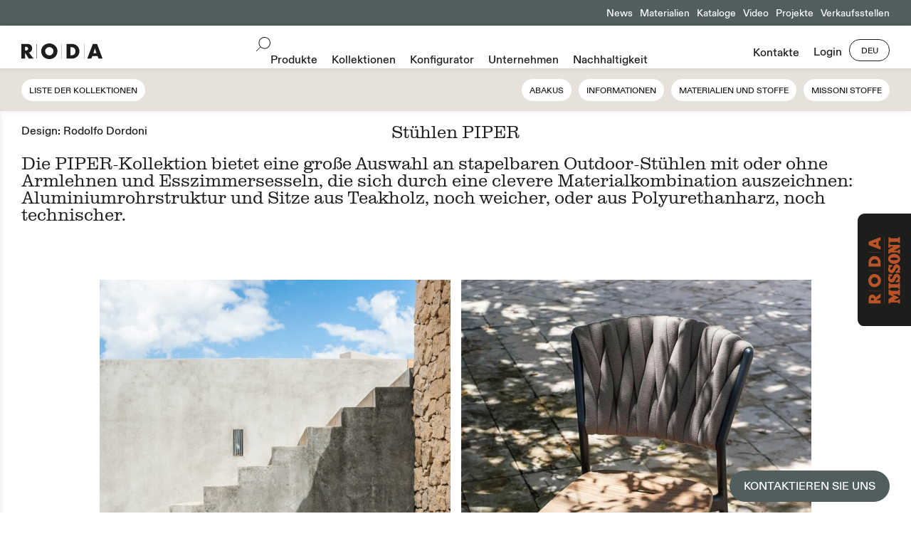

--- FILE ---
content_type: text/html; charset=UTF-8
request_url: https://www.rodaonline.com/de/kollektionen/piper/stuehlen-piper/
body_size: 20597
content:
<!doctype html>
<html lang="de-DE" >
<head>
	<script>
		window.dataLayer = window.dataLayer || [];
		window.dataLayer.push({
		  'event': 'datalayer_init',
		  'user': {
					  },
		  'page': {
		    'url': undefined,
		    'virtual_url': undefined,
		    'virtual_title': undefined,
		    'status_code': '200',
		    'category': 'collezioni',
		    'country': 'de',
			'language': 'de'
		  }
		});
		
	</script>
	<script>
	  window.dataLayer = window.dataLayer || [];  
	  function gtag() {
	    dataLayer.push(arguments);
	  }
	  gtag("consent", "default", {
	    ad_storage: "denied", 
	    analytics_storage: "denied",
	    functionality_storage: "denied",
	    personalization_storage: "denied",
	    security_storage: "denied",
	    wait_for_update: 2000
	  });
	  //gtag('set', 'url_passthrough', true);
	  //gtag("set", "ads_data_redaction", true);
	</script>

	<!-- Google Tag Manager -->
	<script>(function(w,d,s,l,i){w[l]=w[l]||[];w[l].push({'gtm.start':
	new Date().getTime(),event:'gtm.js'});var f=d.getElementsByTagName(s)[0],
	j=d.createElement(s),dl=l!='dataLayer'?'&l='+l:'';j.async=true;j.src=
	'https://www.googletagmanager.com/gtm.js?id='+i+dl;f.parentNode.insertBefore(j,f);
	})(window,document,'script','dataLayer','GTM-K3VHFSP');</script>
	<!-- End Google Tag Manager -->
	

		
		
		
	
			<script type="text/javascript">
	var _iub = _iub || [];
	_iub.csConfiguration = {"gdprAppliesGlobally":false,"enableCcpa":true,"countryDetection":true,"invalidateConsentWithoutLog":true,"cookiePolicyInOtherWindow":true,"askConsentAtCookiePolicyUpdate":true,"preferenceCookie":{"expireAfter":180},"consentOnContinuedBrowsing":false,"perPurposeConsent":true,"ccpaAcknowledgeOnDisplay":false,"lang":"de","siteId":2424157,"floatingPreferencesButtonDisplay":false,"cookiePolicyId":10432901, "callback":{ "onPreferenceExpressedOrNotNeeded":function (e){if(dataLayer.push({iubenda_ccpa_opted_out:_iub.cs.api.isCcpaOptedOut()}),e){if(!0===e.consent)dataLayer.push({event:"iubenda_consent_given"});else if(!1===e.consent)dataLayer.push({event:"iubenda_consent_rejected"});else if(e.purposes)for(var n in e.purposes)e.purposes[n]&&dataLayer.push({event:"iubenda_consent_given_purpose_"+n})}else dataLayer.push({event:"iubenda_preference_not_needed"})} }, "banner":{ "closeButtonDisplay":false,"acceptButtonDisplay":true,"customizeButtonDisplay":true,"rejectButtonDisplay":true,"listPurposes":true,"explicitWithdrawal":true,"position":"float-center","acceptButtonCaption":"Alle Cookies erlauben","customizeButtonCaption":"Einstellungen","rejectButtonCaption":"Nur notwendige Cookies","applyStyles":false }};
	</script>
	<script type="text/javascript" src="//cdn.iubenda.com/cs/ccpa/stub.js"></script>
	<script type="text/javascript" src="//cdn.iubenda.com/cs/iubenda_cs.js" charset="UTF-8" async></script>
	<meta charset="UTF-8" />
	<meta name="viewport" content="width=device-width, initial-scale=1" />
	
	<link rel="apple-touch-icon" sizes="57x57" href="/favicon/apple-icon-57x57.png">
	<link rel="apple-touch-icon" sizes="60x60" href="/favicon/apple-icon-60x60.png">
	<link rel="apple-touch-icon" sizes="72x72" href="/favicon/apple-icon-72x72.png">
	<link rel="apple-touch-icon" sizes="76x76" href="/favicon/apple-icon-76x76.png">
	<link rel="apple-touch-icon" sizes="114x114" href="/favicon/apple-icon-114x114.png">
	<link rel="apple-touch-icon" sizes="120x120" href="/favicon/apple-icon-120x120.png">
	<link rel="apple-touch-icon" sizes="144x144" href="/favicon/apple-icon-144x144.png">
	<link rel="apple-touch-icon" sizes="152x152" href="/favicon/apple-icon-152x152.png">
	<link rel="apple-touch-icon" sizes="180x180" href="/favicon/apple-icon-180x180.png">
	<link rel="icon" type="image/png" sizes="192x192"  href="/favicon/android-icon-192x192.png">
	<link rel="icon" type="image/png" sizes="32x32" href="/favicon/favicon-32x32.png">
	<link rel="icon" type="image/png" sizes="96x96" href="/favicon/favicon-96x96.png">
	<link rel="icon" type="image/png" sizes="16x16" href="/favicon/favicon-16x16.png">
	<link rel="manifest" href="/favicon/manifest.json">
	<meta name="msapplication-TileColor" content="#ffffff">
	<meta name="msapplication-TileImage" content="/favicon/ms-icon-144x144.png">
	<meta name="theme-color" content="#ffffff">
	<style>
		@font-face { font-family: "Roda-sans-serif";  src: url("https://www.rodaonline.com/wp-content/themes/roda/font/ABCDiatype-Light.woff2") format("woff2"),  url("https://www.rodaonline.com/wp-content/themes/roda/font/ABCDiatype-Light.woff") format("woff");font-weight:lighter;
	font-display: swap;
	}
		@font-face { font-family: "Roda-sans-serif";  src: url("https://www.rodaonline.com/wp-content/themes/roda/font/ABCDiatype-Medium.woff2") format("woff2"),  url("https://www.rodaonline.com/wp-content/themes/roda/font/ABCDiatype-Medium.woff") format("woff");
	font-display: swap;
	}
		@font-face { font-family: "Roda-serif";  src: url("https://www.rodaonline.com/wp-content/themes/roda/font/Clarendon-Graphic-Light.woff") format("woff");
		font-display: swap;
	}
	</style>
	<meta name='robots' content='index, follow, max-image-preview:large, max-snippet:-1, max-video-preview:-1' />

	<!-- This site is optimized with the Yoast SEO plugin v26.8 - https://yoast.com/product/yoast-seo-wordpress/ -->
	<title>PIPER Outdoor Stühle und Sessel für das Mittagessen | RODA</title>
	<meta name="description" content="Die PIPER-Kollektion bietet zahlreiche stapelbare Outdoor-Stühle und Esszimmersessel, die sich durch eine gekonnte Materialkombination auszeichnen. Entdecken Sie sie auf RODA." />
	<link rel="canonical" href="https://www.rodaonline.com/de/kollektionen/piper/stuehlen-piper/" />
	<meta property="og:locale" content="de_DE" />
	<meta property="og:type" content="article" />
	<meta property="og:title" content="PIPER Outdoor Stühle und Sessel für das Mittagessen | RODA" />
	<meta property="og:description" content="Die PIPER-Kollektion bietet zahlreiche stapelbare Outdoor-Stühle und Esszimmersessel, die sich durch eine gekonnte Materialkombination auszeichnen. Entdecken Sie sie auf RODA." />
	<meta property="og:url" content="https://www.rodaonline.com/de/kollektionen/piper/stuehlen-piper/" />
	<meta property="og:site_name" content="Roda" />
	<meta property="article:modified_time" content="2024-10-07T08:24:55+00:00" />
	<meta name="twitter:card" content="summary_large_image" />
	<script type="application/ld+json" class="yoast-schema-graph">{"@context":"https://schema.org","@graph":[{"@type":"WebPage","@id":"https://www.rodaonline.com/de/kollektionen/piper/stuehlen-piper/","url":"https://www.rodaonline.com/de/kollektionen/piper/stuehlen-piper/","name":"PIPER Outdoor Stühle und Sessel für das Mittagessen | RODA","isPartOf":{"@id":"https://www.rodaonline.com/de/#website"},"datePublished":"2021-12-21T10:32:25+00:00","dateModified":"2024-10-07T08:24:55+00:00","description":"Die PIPER-Kollektion bietet zahlreiche stapelbare Outdoor-Stühle und Esszimmersessel, die sich durch eine gekonnte Materialkombination auszeichnen. Entdecken Sie sie auf RODA.","breadcrumb":{"@id":"https://www.rodaonline.com/de/kollektionen/piper/stuehlen-piper/#breadcrumb"},"inLanguage":"de","potentialAction":[{"@type":"ReadAction","target":["https://www.rodaonline.com/de/kollektionen/piper/stuehlen-piper/"]}]},{"@type":"BreadcrumbList","@id":"https://www.rodaonline.com/de/kollektionen/piper/stuehlen-piper/#breadcrumb","itemListElement":[{"@type":"ListItem","position":1,"name":"Collezioni","item":"https://www.rodaonline.com/de/collezione/"},{"@type":"ListItem","position":2,"name":"Piper","item":"https://www.rodaonline.com/de/kollektionen/piper/"},{"@type":"ListItem","position":3,"name":"Stühlen PIPER"}]},{"@type":"WebSite","@id":"https://www.rodaonline.com/de/#website","url":"https://www.rodaonline.com/de/","name":"Roda","description":"","potentialAction":[{"@type":"SearchAction","target":{"@type":"EntryPoint","urlTemplate":"https://www.rodaonline.com/de/?s={search_term_string}"},"query-input":{"@type":"PropertyValueSpecification","valueRequired":true,"valueName":"search_term_string"}}],"inLanguage":"de"}]}</script>
	<!-- / Yoast SEO plugin. -->


<link rel="alternate" type="application/rss+xml" title="Roda &raquo; Feed" href="https://www.rodaonline.com/de/feed/" />
<link rel="alternate" type="application/rss+xml" title="Roda &raquo; Kommentar-Feed" href="https://www.rodaonline.com/de/comments/feed/" />
<link rel="alternate" title="oEmbed (JSON)" type="application/json+oembed" href="https://www.rodaonline.com/de/wp-json/oembed/1.0/embed?url=https%3A%2F%2Fwww.rodaonline.com%2Fde%2Fkollektionen%2Fpiper%2Fstuehlen-piper%2F" />
<link rel="alternate" title="oEmbed (XML)" type="text/xml+oembed" href="https://www.rodaonline.com/de/wp-json/oembed/1.0/embed?url=https%3A%2F%2Fwww.rodaonline.com%2Fde%2Fkollektionen%2Fpiper%2Fstuehlen-piper%2F&#038;format=xml" />
<style id='wp-img-auto-sizes-contain-inline-css'>
img:is([sizes=auto i],[sizes^="auto," i]){contain-intrinsic-size:3000px 1500px}
/*# sourceURL=wp-img-auto-sizes-contain-inline-css */
</style>
<style id='wp-emoji-styles-inline-css'>

	img.wp-smiley, img.emoji {
		display: inline !important;
		border: none !important;
		box-shadow: none !important;
		height: 1em !important;
		width: 1em !important;
		margin: 0 0.07em !important;
		vertical-align: -0.1em !important;
		background: none !important;
		padding: 0 !important;
	}
/*# sourceURL=wp-emoji-styles-inline-css */
</style>
<style id='classic-theme-styles-inline-css'>
/*! This file is auto-generated */
.wp-block-button__link{color:#fff;background-color:#32373c;border-radius:9999px;box-shadow:none;text-decoration:none;padding:calc(.667em + 2px) calc(1.333em + 2px);font-size:1.125em}.wp-block-file__button{background:#32373c;color:#fff;text-decoration:none}
/*# sourceURL=/wp-includes/css/classic-themes.min.css */
</style>
<link rel='stylesheet' id='twenty-twenty-one-style-css' href='https://www.rodaonline.com/wp-content/themes/roda/style.css?ver=3.28' media='all' />
<script id="wpml-cookie-js-extra">
var wpml_cookies = {"wp-wpml_current_language":{"value":"de","expires":1,"path":"/"}};
var wpml_cookies = {"wp-wpml_current_language":{"value":"de","expires":1,"path":"/"}};
//# sourceURL=wpml-cookie-js-extra
</script>
<script src="https://www.rodaonline.com/wp-content/plugins/sitepress-multilingual-cms/res/js/cookies/language-cookie.js?ver=486900" id="wpml-cookie-js" defer data-wp-strategy="defer"></script>
<script src="https://www.rodaonline.com/wp-includes/js/jquery/jquery.min.js?ver=3.7.1" id="jquery-core-js"></script>
<script src="https://www.rodaonline.com/wp-includes/js/jquery/jquery-migrate.min.js?ver=3.4.1" id="jquery-migrate-js"></script>
<link rel="https://api.w.org/" href="https://www.rodaonline.com/de/wp-json/" /><link rel="EditURI" type="application/rsd+xml" title="RSD" href="https://www.rodaonline.com/xmlrpc.php?rsd" />
<meta name="generator" content="WordPress 6.9" />
<link rel='shortlink' href='https://www.rodaonline.com/de/?p=14532' />
<meta name="generator" content="WPML ver:4.8.6 stt:1,4,3,27,2;" />
	<script src="https://www.rodaonline.com/wp-content/themes/roda/js/jq.js"></script>
	<script src="https://www.rodaonline.com/wp-content/themes/roda/js/lazysize.js"></script> 
	<script src="https://www.rodaonline.com/wp-content/themes/roda/js/gallery.js"></script>
	<script src="https://www.rodaonline.com/wp-content/themes/roda/js/images-loaded.js"></script>
	<script src="https://www.rodaonline.com/wp-content/themes/roda/js/personal.js?ver=1.13"></script>
	<link rel="stylesheet" href="https://www.rodaonline.com/wp-content/themes/roda/css/gallery.css" media="all">
	<script src="https://www.rodaonline.com/wp-content/themes/roda/js/marquee.js"></script>
	<script src="https://www.rodaonline.com/wp-content/themes/roda/js/browser.js"></script>
	<style id='global-styles-inline-css'>
:root{--wp--preset--aspect-ratio--square: 1;--wp--preset--aspect-ratio--4-3: 4/3;--wp--preset--aspect-ratio--3-4: 3/4;--wp--preset--aspect-ratio--3-2: 3/2;--wp--preset--aspect-ratio--2-3: 2/3;--wp--preset--aspect-ratio--16-9: 16/9;--wp--preset--aspect-ratio--9-16: 9/16;--wp--preset--color--black: #000000;--wp--preset--color--cyan-bluish-gray: #abb8c3;--wp--preset--color--white: #FFFFFF;--wp--preset--color--pale-pink: #f78da7;--wp--preset--color--vivid-red: #cf2e2e;--wp--preset--color--luminous-vivid-orange: #ff6900;--wp--preset--color--luminous-vivid-amber: #fcb900;--wp--preset--color--light-green-cyan: #7bdcb5;--wp--preset--color--vivid-green-cyan: #00d084;--wp--preset--color--pale-cyan-blue: #8ed1fc;--wp--preset--color--vivid-cyan-blue: #0693e3;--wp--preset--color--vivid-purple: #9b51e0;--wp--preset--color--dark-gray: #28303D;--wp--preset--color--gray: #39414D;--wp--preset--color--green: #D1E4DD;--wp--preset--color--blue: #D1DFE4;--wp--preset--color--purple: #D1D1E4;--wp--preset--color--red: #E4D1D1;--wp--preset--color--orange: #E4DAD1;--wp--preset--color--yellow: #EEEADD;--wp--preset--gradient--vivid-cyan-blue-to-vivid-purple: linear-gradient(135deg,rgb(6,147,227) 0%,rgb(155,81,224) 100%);--wp--preset--gradient--light-green-cyan-to-vivid-green-cyan: linear-gradient(135deg,rgb(122,220,180) 0%,rgb(0,208,130) 100%);--wp--preset--gradient--luminous-vivid-amber-to-luminous-vivid-orange: linear-gradient(135deg,rgb(252,185,0) 0%,rgb(255,105,0) 100%);--wp--preset--gradient--luminous-vivid-orange-to-vivid-red: linear-gradient(135deg,rgb(255,105,0) 0%,rgb(207,46,46) 100%);--wp--preset--gradient--very-light-gray-to-cyan-bluish-gray: linear-gradient(135deg,rgb(238,238,238) 0%,rgb(169,184,195) 100%);--wp--preset--gradient--cool-to-warm-spectrum: linear-gradient(135deg,rgb(74,234,220) 0%,rgb(151,120,209) 20%,rgb(207,42,186) 40%,rgb(238,44,130) 60%,rgb(251,105,98) 80%,rgb(254,248,76) 100%);--wp--preset--gradient--blush-light-purple: linear-gradient(135deg,rgb(255,206,236) 0%,rgb(152,150,240) 100%);--wp--preset--gradient--blush-bordeaux: linear-gradient(135deg,rgb(254,205,165) 0%,rgb(254,45,45) 50%,rgb(107,0,62) 100%);--wp--preset--gradient--luminous-dusk: linear-gradient(135deg,rgb(255,203,112) 0%,rgb(199,81,192) 50%,rgb(65,88,208) 100%);--wp--preset--gradient--pale-ocean: linear-gradient(135deg,rgb(255,245,203) 0%,rgb(182,227,212) 50%,rgb(51,167,181) 100%);--wp--preset--gradient--electric-grass: linear-gradient(135deg,rgb(202,248,128) 0%,rgb(113,206,126) 100%);--wp--preset--gradient--midnight: linear-gradient(135deg,rgb(2,3,129) 0%,rgb(40,116,252) 100%);--wp--preset--gradient--purple-to-yellow: linear-gradient(160deg, #D1D1E4 0%, #EEEADD 100%);--wp--preset--gradient--yellow-to-purple: linear-gradient(160deg, #EEEADD 0%, #D1D1E4 100%);--wp--preset--gradient--green-to-yellow: linear-gradient(160deg, #D1E4DD 0%, #EEEADD 100%);--wp--preset--gradient--yellow-to-green: linear-gradient(160deg, #EEEADD 0%, #D1E4DD 100%);--wp--preset--gradient--red-to-yellow: linear-gradient(160deg, #E4D1D1 0%, #EEEADD 100%);--wp--preset--gradient--yellow-to-red: linear-gradient(160deg, #EEEADD 0%, #E4D1D1 100%);--wp--preset--gradient--purple-to-red: linear-gradient(160deg, #D1D1E4 0%, #E4D1D1 100%);--wp--preset--gradient--red-to-purple: linear-gradient(160deg, #E4D1D1 0%, #D1D1E4 100%);--wp--preset--font-size--small: 18px;--wp--preset--font-size--medium: 20px;--wp--preset--font-size--large: 24px;--wp--preset--font-size--x-large: 42px;--wp--preset--font-size--extra-small: 16px;--wp--preset--font-size--normal: 20px;--wp--preset--font-size--extra-large: 40px;--wp--preset--font-size--huge: 96px;--wp--preset--font-size--gigantic: 144px;--wp--preset--spacing--20: 0.44rem;--wp--preset--spacing--30: 0.67rem;--wp--preset--spacing--40: 1rem;--wp--preset--spacing--50: 1.5rem;--wp--preset--spacing--60: 2.25rem;--wp--preset--spacing--70: 3.38rem;--wp--preset--spacing--80: 5.06rem;--wp--preset--shadow--natural: 6px 6px 9px rgba(0, 0, 0, 0.2);--wp--preset--shadow--deep: 12px 12px 50px rgba(0, 0, 0, 0.4);--wp--preset--shadow--sharp: 6px 6px 0px rgba(0, 0, 0, 0.2);--wp--preset--shadow--outlined: 6px 6px 0px -3px rgb(255, 255, 255), 6px 6px rgb(0, 0, 0);--wp--preset--shadow--crisp: 6px 6px 0px rgb(0, 0, 0);}:where(.is-layout-flex){gap: 0.5em;}:where(.is-layout-grid){gap: 0.5em;}body .is-layout-flex{display: flex;}.is-layout-flex{flex-wrap: wrap;align-items: center;}.is-layout-flex > :is(*, div){margin: 0;}body .is-layout-grid{display: grid;}.is-layout-grid > :is(*, div){margin: 0;}:where(.wp-block-columns.is-layout-flex){gap: 2em;}:where(.wp-block-columns.is-layout-grid){gap: 2em;}:where(.wp-block-post-template.is-layout-flex){gap: 1.25em;}:where(.wp-block-post-template.is-layout-grid){gap: 1.25em;}.has-black-color{color: var(--wp--preset--color--black) !important;}.has-cyan-bluish-gray-color{color: var(--wp--preset--color--cyan-bluish-gray) !important;}.has-white-color{color: var(--wp--preset--color--white) !important;}.has-pale-pink-color{color: var(--wp--preset--color--pale-pink) !important;}.has-vivid-red-color{color: var(--wp--preset--color--vivid-red) !important;}.has-luminous-vivid-orange-color{color: var(--wp--preset--color--luminous-vivid-orange) !important;}.has-luminous-vivid-amber-color{color: var(--wp--preset--color--luminous-vivid-amber) !important;}.has-light-green-cyan-color{color: var(--wp--preset--color--light-green-cyan) !important;}.has-vivid-green-cyan-color{color: var(--wp--preset--color--vivid-green-cyan) !important;}.has-pale-cyan-blue-color{color: var(--wp--preset--color--pale-cyan-blue) !important;}.has-vivid-cyan-blue-color{color: var(--wp--preset--color--vivid-cyan-blue) !important;}.has-vivid-purple-color{color: var(--wp--preset--color--vivid-purple) !important;}.has-black-background-color{background-color: var(--wp--preset--color--black) !important;}.has-cyan-bluish-gray-background-color{background-color: var(--wp--preset--color--cyan-bluish-gray) !important;}.has-white-background-color{background-color: var(--wp--preset--color--white) !important;}.has-pale-pink-background-color{background-color: var(--wp--preset--color--pale-pink) !important;}.has-vivid-red-background-color{background-color: var(--wp--preset--color--vivid-red) !important;}.has-luminous-vivid-orange-background-color{background-color: var(--wp--preset--color--luminous-vivid-orange) !important;}.has-luminous-vivid-amber-background-color{background-color: var(--wp--preset--color--luminous-vivid-amber) !important;}.has-light-green-cyan-background-color{background-color: var(--wp--preset--color--light-green-cyan) !important;}.has-vivid-green-cyan-background-color{background-color: var(--wp--preset--color--vivid-green-cyan) !important;}.has-pale-cyan-blue-background-color{background-color: var(--wp--preset--color--pale-cyan-blue) !important;}.has-vivid-cyan-blue-background-color{background-color: var(--wp--preset--color--vivid-cyan-blue) !important;}.has-vivid-purple-background-color{background-color: var(--wp--preset--color--vivid-purple) !important;}.has-black-border-color{border-color: var(--wp--preset--color--black) !important;}.has-cyan-bluish-gray-border-color{border-color: var(--wp--preset--color--cyan-bluish-gray) !important;}.has-white-border-color{border-color: var(--wp--preset--color--white) !important;}.has-pale-pink-border-color{border-color: var(--wp--preset--color--pale-pink) !important;}.has-vivid-red-border-color{border-color: var(--wp--preset--color--vivid-red) !important;}.has-luminous-vivid-orange-border-color{border-color: var(--wp--preset--color--luminous-vivid-orange) !important;}.has-luminous-vivid-amber-border-color{border-color: var(--wp--preset--color--luminous-vivid-amber) !important;}.has-light-green-cyan-border-color{border-color: var(--wp--preset--color--light-green-cyan) !important;}.has-vivid-green-cyan-border-color{border-color: var(--wp--preset--color--vivid-green-cyan) !important;}.has-pale-cyan-blue-border-color{border-color: var(--wp--preset--color--pale-cyan-blue) !important;}.has-vivid-cyan-blue-border-color{border-color: var(--wp--preset--color--vivid-cyan-blue) !important;}.has-vivid-purple-border-color{border-color: var(--wp--preset--color--vivid-purple) !important;}.has-vivid-cyan-blue-to-vivid-purple-gradient-background{background: var(--wp--preset--gradient--vivid-cyan-blue-to-vivid-purple) !important;}.has-light-green-cyan-to-vivid-green-cyan-gradient-background{background: var(--wp--preset--gradient--light-green-cyan-to-vivid-green-cyan) !important;}.has-luminous-vivid-amber-to-luminous-vivid-orange-gradient-background{background: var(--wp--preset--gradient--luminous-vivid-amber-to-luminous-vivid-orange) !important;}.has-luminous-vivid-orange-to-vivid-red-gradient-background{background: var(--wp--preset--gradient--luminous-vivid-orange-to-vivid-red) !important;}.has-very-light-gray-to-cyan-bluish-gray-gradient-background{background: var(--wp--preset--gradient--very-light-gray-to-cyan-bluish-gray) !important;}.has-cool-to-warm-spectrum-gradient-background{background: var(--wp--preset--gradient--cool-to-warm-spectrum) !important;}.has-blush-light-purple-gradient-background{background: var(--wp--preset--gradient--blush-light-purple) !important;}.has-blush-bordeaux-gradient-background{background: var(--wp--preset--gradient--blush-bordeaux) !important;}.has-luminous-dusk-gradient-background{background: var(--wp--preset--gradient--luminous-dusk) !important;}.has-pale-ocean-gradient-background{background: var(--wp--preset--gradient--pale-ocean) !important;}.has-electric-grass-gradient-background{background: var(--wp--preset--gradient--electric-grass) !important;}.has-midnight-gradient-background{background: var(--wp--preset--gradient--midnight) !important;}.has-small-font-size{font-size: var(--wp--preset--font-size--small) !important;}.has-medium-font-size{font-size: var(--wp--preset--font-size--medium) !important;}.has-large-font-size{font-size: var(--wp--preset--font-size--large) !important;}.has-x-large-font-size{font-size: var(--wp--preset--font-size--x-large) !important;}
/*# sourceURL=global-styles-inline-css */
</style>
</head>

<body class="wp-singular collezioni-template-default single single-collezioni postid-14532 wp-embed-responsive wp-theme-roda is-light-theme no-js singular">
<noscript><iframe src="https://www.googletagmanager.com/ns.html?id=GTM-K3VHFSP"
height="0" width="0" style="display:none;visibility:hidden"></iframe></noscript>
<div id="roda-missoni-landing">
	<a href="https://www.rodaonline.com/de/roda-missoni/"><img alt="RODA MISSONI" src="https://www.rodaonline.com/wp-content/themes/roda/img/roda-missoni.svg"><img alt="RODA MISSONI NEGATIVE" class="hover-img" src="https://www.rodaonline.com/wp-content/themes/roda/img/roda-missoni-negative.svg"></a>
</div>

<div id="outdoor-pp">
	<a href="https://www.rodaonline.com/de/kontakte/">KONTAKTIEREN SIE UNS</a>
	<!-- <div class="inner-outdoor-pp">
		<div id="o-d-p">
			<div class="font_sm serif marginb_xs">Gestalten sie mit uns Ihren Außenbereich.</div>
			<div class="font_sm marginb_xs">Füllen sie das formular aus und fordern sie eine kostenlose beratung mit unseren Outdoor-Spezialisten an.</div>
			<div class="font_s button_s"><a href="https://www.rodaonline.com/de/kontakte/">KONTAKTIEREN SIE UNS</a></div>
			<div class="close-od">
				<div class="close1-od"></div>
				<div class="close2-od"></div>
			</div>
		</div>
		<div id="button-co">Outdoor STUDIO</div>
	</div> -->
</div>
<div id="page" class="site" lng="de">
	<div id="content" class="site-content">
				<div id="top-menu" class="font_sm align-right green white only-desktop">
			<div class='marginl_xs inline-block voce-normale'><a href='https://www.rodaonline.com/de/news/'>News</a></div><div class='marginl_xs inline-block voce-normale'><a href='https://www.rodaonline.com/de/materialien/'>Materialien</a></div><div class='marginl_xs inline-block voce-normale'><a href='https://www.rodaonline.com/de/kataloge/'>Kataloge</a></div><div class='marginl_xs inline-block voce-normale'><a href='https://www.rodaonline.com/de/video/'>Video</a></div><div class='marginl_xs inline-block voce-normale'><a href='https://www.rodaonline.com/de/projekte/'>Projekte</a></div><div class='marginl_xs inline-block voce-normale'><a href='https://www.rodaonline.com/de/verkaufsstellen/'>Verkaufsstellen</a></div>		</div>
			
		<div class="sticky" id="menu">
			<div class="flex">
								<div class="only-mobile login-mobile">LOGIN</div>
								<div class="flex-item">
					<a href="https://www.rodaonline.com/de/"><img id="logo" alt="logo RODA" src="https://www.rodaonline.com/wp-content/themes/roda/img/logo.svg"></a>
				</div>
				<div class="only-mobile menu-mobile">MENU</div>
				<div class="flex-item align-center only-desktop">
					<div id="search" class="inline-block"><img src="https://www.rodaonline.com/wp-content/themes/roda/img/icon-search-menu.svg" alt="search icon"></div>
					<div id="main-menu" class="inline-block font_m"><div class='marginl_s inline-block voce-normale'><a href='https://www.rodaonline.com/de/produkte/'>Produkte</a></div><div class='marginl_s inline-block voce-normale'><a href='https://www.rodaonline.com/de/kollektionen/'>Kollektionen</a></div><div class='marginl_s inline-block voce-normale'><a target='_blank' href='https://rodaonline.com/configurator/?lang=de'>Konfigurator</a></div><div data-id='1' class='marginl_s inline-block open-sub-menu'><a href='https://www.rodaonline.com/de/ueber-uns/'>Unternehmen</a></div><div class='marginl_s inline-block voce-normale'><a href='https://www.rodaonline.com/de/nachhaltigkeit/'>Nachhaltigkeit</a></div></div>
				</div>
				<div class="flex-item align-right only-desktop">
					<div id="secondary-menu" class="inline-block"><div class="inline-block font_m"><div class='marginl_s inline-block voce-normale'><a href='https://www.rodaonline.com/de/kontakte/'>Kontakte</a></div></div><div class="marginl_s inline-block voce-normale font_m login-hover">
												<a class="font_m" href="javascript:void(0);">Login</a>
											<div class="login-form-container">
						<div class="inner-popup font_s shadow">
						<div class="font_s">Melden Sie Sich Mit Ihrem Konto An</div>
					
						<form name="loginform" autocomplete="off" class="grid2 marginb_m" id="loginform" action="https://www.rodaonline.com/wp-login.php" method="post">
			
								<div class="input border-t font_s">
									<input type="text" name="log" placeholder="EMAIL" id="user_login" class="input" value="" size="20" autocomplete="off">
								</div>
								<div class="input border-t font_s">
									<input type="password" name="pwd" placeholder="PASSWORT" id="user_pass" class="input" value="" size="20" autocomplete="off">
								</div>
								<div class="input border-t font_s">
									<input type="submit" name="wp-submit" id="wp-submit" class="button button-primary uppercase" value="ANMELDEN">
									<input type="hidden" name="redirect_to" value="https://www.rodaonline.com/de/benutzerbereich/?logged=true">
								</div>
								<div class="font_xs border-t"><a href="https://www.rodaonline.com/de/passwort-zuruecksetzen/">Passwort vergessen?</a></div>
						</form>
						<div class="border-t center">
							<div class="button_s font_s uppercase inline-block"><a class="create-account" href="https://www.rodaonline.com/de/anmelden/">EIN NEUES KONTO ERSTELLENE</a></div>
						</div>
					</div>		
					</div>
					</div></div><div id="lang-selector" class="button_s font_s uppercase inline-block marginl_s relative"><a href="javascript:void(0);">Deu</a><div class="popup">
							<div class="inner-popup font_s shadow">
								<div class="font_xs marginb_xs">Sprache wählen</div>
																			<div class=""><a href="https://www.rodaonline.com/en/collections/piper/chairs-piper/">English</a></div>
																			<div class=""><a href="https://www.rodaonline.com/it/collezioni/piper/sedie-piper/">Italiano</a></div>
																			<div class=""><a href="https://www.rodaonline.com/fr/collections/piper/chaises-piper/">Français</a></div>
																			<div class=""><a href="https://www.rodaonline.com/de/kollektionen/piper/stuehlen-piper/">Deutsch</a></div>
																			<div class=""><a href="https://www.rodaonline.com/es/colecciones/piper/sillas-piper/">Español</a></div>
															</div>
						</div></div>
				</div>
			</div>
			<div id="search-container">
				<div id="search-inner-container">
					<div id="search-bar" class="font_m serif">
						<img src="https://www.rodaonline.com/wp-content/themes/roda/img/icon-search-menu.svg" alt="search icon"> Suche: <input type="text" name="search">
						<div class="close close-search">
							<div class="close1"></div>
							<div class="close2"></div>
						</div>
					</div>
					<div id="risultati-ricerca">
						
					</div>
					<div id="suggerimenti-veloci">
						<div class="font_xs marginb_xs">Schnelle Tipps</div>
						<div class="bottoni-veloci">
																								<div class="button_m font_m inline-block"><a href="https://www.rodaonline.com/de/produkte/sofas/">Sofas</a></div>
																	<div class="button_m font_m inline-block"><a href="https://www.rodaonline.com/de/produkte/sessel/">Sessel</a></div>
																	<div class="button_m font_m inline-block"><a href="https://www.rodaonline.com/de/produkte/stuehle/">Stühle</a></div>
																	<div class="button_m font_m inline-block"><a href="https://www.rodaonline.com/de/produkte/hocker/">Hocker</a></div>
																	<div class="button_m font_m inline-block"><a href="https://www.rodaonline.com/de/produkte/sonnenliegen-und-daybed/">Sonnenliegen und Daybed</a></div>
																	<div class="button_m font_m inline-block"><a href="https://www.rodaonline.com/de/produkte/tische/">Tische</a></div>
																					</div>
					</div>
					<!-- <div class="gray tutti-i-pr">
						<div class="button_m font_m serif"><a href="">Alle Produkte</a></div>
					</div> -->
				</div>
			</div>
		</div>
		<div id="sub-menu" class="font_m">
			<div class='sub-menu'  data-id='1'><div class='marginl_s inline-block'><a href='https://www.rodaonline.com/de/ueber-uns/'>Über uns</a></div><div class='marginl_s inline-block'><a href='https://www.rodaonline.com/de/geschichte/'>Über 30 Jahre RODA</a></div><div class='marginl_s inline-block'><a href='https://www.rodaonline.com/de/designer/'>Designer</a></div><div class='marginl_s inline-block'><a href='https://www.rodaonline.com/de/roda-for-you/'>RODA for You</a></div><div class='marginl_s inline-block'><a href='https://www.rodaonline.com/de/roda-america/'>RODA America</a></div><div class='marginl_s inline-block'><a href='https://www.rodaonline.com/de/roda-asia/'>RODA Asia</a></div></div>		</div>
		<div id="menu-mobile-login">
			<div class="close-mobile-menu-login">
				<div class="close1"></div>
				<div class="close2"></div>
			</div>
			<div id="login-mobile">
					<div class="font_s bordert-w noborder">Melden Sie Sich Mit Ihrem Konto An</div>
				
					<form name="loginform" autocomplete="off" class="marginb_m" id="loginform1" action="https://www.rodaonline.com/wp-login.php" method="post">
		
							<div class="input border-t font_s">
								<input type="text" name="log" placeholder="Email" id="user_login1" class="input" value="" size="20" autocomplete="off">
							</div>
							<div class="input border-t font_s">
								<input type="password" name="pwd" placeholder="Passwort" id="user_pass1" class="input" value="" size="20" autocomplete="off">
							</div>
							<div class="input border-t font_s">
								<input type="submit" name="wp-submit" id="wp-submit1" class="button button-primary uppercase" value="Anmelden">
								<input type="hidden" name="redirect_to" value="https://www.rodaonline.com/de/benutzerbereich/?logged=true">
							</div>
							<div class="font_xs border-t"><a href="https://www.rodaonline.com/de/passwort-zuruecksetzen/">Passwort vergessen?</a></div>
					</form>
					<div class="border-t center">
						<div class="button_s font_s uppercase inline-block"><a class="create-account" href="https://www.rodaonline.com/de/anmelden/">Ein neues konto erstellene</a></div>
				</div>		
			</div>
		</div>
		<div id="menu-mobile">
			<div id="app-marquee">
				<div class="marquee_container">
				<div class="marquee3k_app" data-pausable="false" data-speed="0.5"><div class="inner-marq"><span class="marq">&nbsp;</span></div></div>
				<script>
					// jQuery(document).ready(function($){ Marquee3k.init ({selector: 'marquee3k_app'}); });
				</script>
				</div>
			</div>
			<div class="search-mobile">
				<img src="https://www.rodaonline.com/wp-content/themes/roda/img/icon-search-menu.svg" alt="search icon"> Suche: <input type="text" name="search">
			</div>
			<div class="close-mobile-menu">
				<div class="close1"></div>
				<div class="close2"></div>
			</div>
			<div id="mobile-menu-c">
				<div class="grid2-mobile">
					<div class="voce-m span2 language-selector-mobile"><a href="javascript:void(0);">Sprache: Deutsch</a></div>
					<div class="voce-m"><a href="https://www.rodaonline.com/de/produkte/">Produkte</a></div>
					<div class="voce-m"><a href="https://www.rodaonline.com/de/kollektionen/">Kollektionen</a></div>

					<div class="voce-m span2"><a target="_blank" href="https://rodaonline.com/configurator/?lang=de">Zum Konfigurator</a></div>

					<div class="voce-m span2 voce-secondaria" data-id="azienda"><a href="javascript:void(0);">Unternehmen</a></div>
					<div class="voce-m"><a href="https://www.rodaonline.com/de/nachhaltigkeit/">Nachhaltigkeit</a></div>
					<div class="voce-m"><a href="https://www.rodaonline.com/de/kataloge/">Kataloge</a></div>
					<div class="voce-m"><a href="https://www.rodaonline.com/de/materialien/">Materialien</a></div>
					<div class="voce-m"><a href="https://www.rodaonline.com/de/video/">Video</a></div>
					<div class="voce-m"><a href="https://www.rodaonline.com/de/news/">News</a></div>
					<div class="voce-m"><a href="https://www.rodaonline.com/de/verkaufsstellen/">Verkaufsstellen</a></div>
					<div class="voce-m"><a href="https://www.rodaonline.com/de/projekte/">Projekte</a></div>
					<div class="voce-m"><a href="https://www.rodaonline.com/de/kontakte/">Kontakte</a></div>
				</div>
			</div>
			<div id="language-mobile">
				<div class="back-ls">← Zurück</div>
				<div class="lang-container-m">
								<div class="voce-m"><a href="https://www.rodaonline.com/en/collections/piper/chairs-piper/">English</a></div>
								<div class="voce-m"><a href="https://www.rodaonline.com/it/collezioni/piper/sedie-piper/">Italiano</a></div>
								<div class="voce-m"><a href="https://www.rodaonline.com/fr/collections/piper/chaises-piper/">Français</a></div>
								<div class="voce-m"><a href="https://www.rodaonline.com/de/kollektionen/piper/stuehlen-piper/">Deutsch</a></div>
								<div class="voce-m"><a href="https://www.rodaonline.com/es/colecciones/piper/sillas-piper/">Español</a></div>
								</div>
			</div>
			
			<div class="mobile-menu-c-s" data-id="azienda">
					<div class="back-ms">← Zurück</div>
					<div class="bot-m-s">
						<div class="voce-m"><a href="https://www.rodaonline.com/de/ueber-uns/">Über uns</a></div>
						<div class="voce-m"><a href="https://www.rodaonline.com/de/geschichte/">Über 30 Jahre RODA</a></div>
						<div class="voce-m"><a href="https://www.rodaonline.com/de/designer/">Designer</a></div>
						<div class="voce-m"><a href="https://www.rodaonline.com/de/roda-for-you/">RODA for You</a></div>
						<div class="voce-m"><a href="https://www.rodaonline.com/de/roda-america/">RODA America</a></div>
						<div class="voce-m"><a href="https://www.rodaonline.com/de/roda-asia/">RODA Asia</a></div>
					</div>
			</div>
			
			
		</div>
		<div class="website-container">
<div id="top-menu-dinamico" class="font_s marginb_s">
	<div class="flex padder-flex gray">
		<div class="flex flex1m">
		<div class="flex-item">
			<div class="button_s font_s uppercase inline-block relative show-lista-button"><a href="javascript:void(0);">Liste der Kollektionen</a></div>
			<!-- <div class="breadcrumbs marginl_xs">
				<a class="uppercase" href="https://www.rodaonline.com/de/kollektionen/" >Kollektionen</a><span class="uppercase">/Stühlen PIPER</span>
			</div> -->
		</div>
		<div class="flex-item align-right">
			<div class="button_s font_s uppercase inline-block marginl_xs relative abaco-call"><a href="javascript:void(0);">Abakus</a></div><div class="button_s font_s uppercase inline-block marginl_xs relative info-scroll"><a href="javascript:void(0);">Informationen</a></div><div id="m-e-t" class="button_s font_s uppercase inline-block marginl_xs relative"><a href="javascript:void(0);" class="scrll-materiali-t">Materialien und Stoffe</a></div><div id="m-e-t" class="button_s font_s uppercase inline-block marginl_xs relative"><a href="javascript:void(0);" class="scrll-materiali-t">Missoni Stoffe</a></div>		</div>
		</div>
		<div class="flex-item onlymobile">
			<div class="button_s font_s uppercase inline-block relative"><a href="https://www.rodaonline.com/de/kontakte/">KONTAKTIEREN SIE UNS</a></div>
		</div>
	</div>
	<div class="lista-tot">
		<div class="marginb_m">
							<div class="flex">
					<div class="lettera serif font_l">A</div>
					<div class="serif font_l"><a href="https://www.rodaonline.com/de/kollektionen/aspic/">Aspic</a></div>
				</div>
							<div class="flex">
					<div class="lettera serif font_l"></div>
					<div class="serif font_l"><a href="https://www.rodaonline.com/de/kollektionen/astra/">Astra</a></div>
				</div>
							<div class="flex">
					<div class="lettera serif font_l">B</div>
					<div class="serif font_l"><a href="https://www.rodaonline.com/de/kollektionen/barrique/">Barrique</a></div>
				</div>
							<div class="flex">
					<div class="lettera serif font_l"></div>
					<div class="serif font_l"><a href="https://www.rodaonline.com/de/kollektionen/basket/">Basket</a></div>
				</div>
							<div class="flex">
					<div class="lettera serif font_l"></div>
					<div class="serif font_l"><a href="https://www.rodaonline.com/de/kollektionen/bernardo/">Bernardo</a></div>
				</div>
							<div class="flex">
					<div class="lettera serif font_l">A</div>
					<div class="serif font_l"><a href="https://www.rodaonline.com/de/kollektionen/arena/">Arena</a></div>
				</div>
							<div class="flex">
					<div class="lettera serif font_l">B</div>
					<div class="serif font_l"><a href="https://www.rodaonline.com/de/kollektionen/brick/">Brick</a></div>
				</div>
							<div class="flex">
					<div class="lettera serif font_l"></div>
					<div class="serif font_l"><a href="https://www.rodaonline.com/de/kollektionen/button/">Button</a></div>
				</div>
							<div class="flex">
					<div class="lettera serif font_l">C</div>
					<div class="serif font_l"><a href="https://www.rodaonline.com/de/kollektionen/caddy/">Caddy</a></div>
				</div>
							<div class="flex">
					<div class="lettera serif font_l"></div>
					<div class="serif font_l"><a href="https://www.rodaonline.com/de/kollektionen/cortica/">Cortica</a></div>
				</div>
							<div class="flex">
					<div class="lettera serif font_l">D</div>
					<div class="serif font_l"><a href="https://www.rodaonline.com/de/kollektionen/dandy/">Dandy</a></div>
				</div>
							<div class="flex">
					<div class="lettera serif font_l"></div>
					<div class="serif font_l"><a href="https://www.rodaonline.com/de/kollektionen/double/">Double</a></div>
				</div>
							<div class="flex">
					<div class="lettera serif font_l">E</div>
					<div class="serif font_l"><a href="https://www.rodaonline.com/de/kollektionen/eden/">Eden</a></div>
				</div>
							<div class="flex">
					<div class="lettera serif font_l"></div>
					<div class="serif font_l"><a href="https://www.rodaonline.com/de/kollektionen/eolie/">Eolie</a></div>
				</div>
							<div class="flex">
					<div class="lettera serif font_l"></div>
					<div class="serif font_l"><a href="https://www.rodaonline.com/de/kollektionen/estendo/">Estendo</a></div>
				</div>
							<div class="flex">
					<div class="lettera serif font_l"></div>
					<div class="serif font_l"><a href="https://www.rodaonline.com/de/kollektionen/erice/">Erice</a></div>
				</div>
							<div class="flex">
					<div class="lettera serif font_l">F</div>
					<div class="serif font_l"><a href="https://www.rodaonline.com/de/kollektionen/filet/">Filet</a></div>
				</div>
							<div class="flex">
					<div class="lettera serif font_l">G</div>
					<div class="serif font_l"><a href="https://www.rodaonline.com/de/kollektionen/gamma/">Gamma</a></div>
				</div>
							<div class="flex">
					<div class="lettera serif font_l">H</div>
					<div class="serif font_l"><a href="https://www.rodaonline.com/de/kollektionen/harp/">Harp</a></div>
				</div>
							<div class="flex">
					<div class="lettera serif font_l">L</div>
					<div class="serif font_l"><a href="https://www.rodaonline.com/de/kollektionen/lawrence/">Lawrence</a></div>
				</div>
							<div class="flex">
					<div class="lettera serif font_l"></div>
					<div class="serif font_l"><a href="https://www.rodaonline.com/de/kollektionen/laze/">Laze</a></div>
				</div>
							<div class="flex">
					<div class="lettera serif font_l"></div>
					<div class="serif font_l"><a href="https://www.rodaonline.com/de/kollektionen/levante/">Levante</a></div>
				</div>
							<div class="flex">
					<div class="lettera serif font_l">M</div>
					<div class="serif font_l"><a href="https://www.rodaonline.com/de/kollektionen/mamba/">Mamba</a></div>
				</div>
							<div class="flex">
					<div class="lettera serif font_l"></div>
					<div class="serif font_l"><a href="https://www.rodaonline.com/de/kollektionen/mistral/">Mistral</a></div>
				</div>
							<div class="flex">
					<div class="lettera serif font_l">N</div>
					<div class="serif font_l"><a href="https://www.rodaonline.com/de/kollektionen/nap/">Nap</a></div>
				</div>
							<div class="flex">
					<div class="lettera serif font_l"></div>
					<div class="serif font_l"><a href="https://www.rodaonline.com/de/kollektionen/network/">Network</a></div>
				</div>
							<div class="flex">
					<div class="lettera serif font_l"></div>
					<div class="serif font_l"><a href="https://www.rodaonline.com/de/kollektionen/norma/">Norma</a></div>
				</div>
							<div class="flex">
					<div class="lettera serif font_l">O</div>
					<div class="serif font_l"><a href="https://www.rodaonline.com/de/kollektionen/ombrina/">Ombrina</a></div>
				</div>
							<div class="flex">
					<div class="lettera serif font_l"></div>
					<div class="serif font_l"><a href="https://www.rodaonline.com/de/kollektionen/onda/">Onda</a></div>
				</div>
							<div class="flex">
					<div class="lettera serif font_l"></div>
					<div class="serif font_l"><a href="https://www.rodaonline.com/de/kollektionen/orson/">Orson</a></div>
				</div>
							<div class="flex">
					<div class="lettera serif font_l">P</div>
					<div class="serif font_l"><a href="https://www.rodaonline.com/de/kollektionen/philia/">Philia</a></div>
				</div>
							<div class="flex">
					<div class="lettera serif font_l"></div>
					<div class="serif font_l"><a href="https://www.rodaonline.com/de/kollektionen/pier/">Pier</a></div>
				</div>
							<div class="flex">
					<div class="lettera serif font_l"></div>
					<div class="serif font_l"><a href="https://www.rodaonline.com/de/kollektionen/pillow/">Pillow</a></div>
				</div>
							<div class="flex">
					<div class="lettera serif font_l"></div>
					<div class="serif font_l"><a href="https://www.rodaonline.com/de/kollektionen/plein-air/">Plein Air</a></div>
				</div>
							<div class="flex">
					<div class="lettera serif font_l"></div>
					<div class="serif font_l"><a href="https://www.rodaonline.com/de/kollektionen/piper/">Piper</a></div>
				</div>
							<div class="flex">
					<div class="lettera serif font_l">R</div>
					<div class="serif font_l"><a href="https://www.rodaonline.com/de/kollektionen/root/">Root</a></div>
				</div>
							<div class="flex">
					<div class="lettera serif font_l">S</div>
					<div class="serif font_l"><a href="https://www.rodaonline.com/de/kollektionen/saddle/">Saddle</a></div>
				</div>
							<div class="flex">
					<div class="lettera serif font_l"></div>
					<div class="serif font_l"><a href="https://www.rodaonline.com/de/kollektionen/spinnaker/">Spinnaker</a></div>
				</div>
							<div class="flex">
					<div class="lettera serif font_l"></div>
					<div class="serif font_l"><a href="https://www.rodaonline.com/de/kollektionen/spool/">Spool</a></div>
				</div>
							<div class="flex">
					<div class="lettera serif font_l"></div>
					<div class="serif font_l"><a href="https://www.rodaonline.com/de/kollektionen/stork/">Stork</a></div>
				</div>
							<div class="flex">
					<div class="lettera serif font_l"></div>
					<div class="serif font_l"><a href="https://www.rodaonline.com/de/kollektionen/stresa/">Stresa</a></div>
				</div>
							<div class="flex">
					<div class="lettera serif font_l"></div>
					<div class="serif font_l"><a href="https://www.rodaonline.com/de/kollektionen/surfer/">Surfer</a></div>
				</div>
							<div class="flex">
					<div class="lettera serif font_l">T</div>
					<div class="serif font_l"><a href="https://www.rodaonline.com/de/kollektionen/teka/">Teka</a></div>
				</div>
							<div class="flex">
					<div class="lettera serif font_l"></div>
					<div class="serif font_l"><a href="https://www.rodaonline.com/de/kollektionen/teseo/">Teseo</a></div>
				</div>
							<div class="flex">
					<div class="lettera serif font_l"></div>
					<div class="serif font_l"><a href="https://www.rodaonline.com/de/kollektionen/thea/">Thea</a></div>
				</div>
							<div class="flex">
					<div class="lettera serif font_l"></div>
					<div class="serif font_l"><a href="https://www.rodaonline.com/de/kollektionen/tint/">Tint</a></div>
				</div>
							<div class="flex">
					<div class="lettera serif font_l"></div>
					<div class="serif font_l"><a href="https://www.rodaonline.com/de/kollektionen/triptyque/">Triptyque</a></div>
				</div>
							<div class="flex">
					<div class="lettera serif font_l">W</div>
					<div class="serif font_l"><a href="https://www.rodaonline.com/de/kollektionen/wing/">Wing</a></div>
				</div>
							<div class="flex">
					<div class="lettera serif font_l">Z</div>
					<div class="serif font_l"><a href="https://www.rodaonline.com/de/kollektionen/zania/">Zania</a></div>
				</div>
							<div class="flex">
					<div class="lettera serif font_l"></div>
					<div class="serif font_l"><a href="https://www.rodaonline.com/de/kollektionen/zefiro/">Zefiro</a></div>
				</div>
					</div>
	</div>
	<!-- abaco overlay -->
</div>

<div class="testo margin_ws marginb_s animateview">
	<div class="font_m left">Design: <a href="https://www.rodaonline.com/de/designer/rodolfo-dordoni/">Rodolfo Dordoni</a></div>	<h1 class="font_ll serif center margint_minus">Stühlen PIPER</h1>
</div>
<div class="marginb_l">
				<div class="testo margin_ws marginb_l ">
								<div class="animateview font_ll serif marginb_m"><p>Die PIPER-Kollektion bietet eine große Auswahl an stapelbaren Outdoor-Stühlen mit oder ohne Armlehnen und Esszimmersesseln, die sich durch eine clevere Materialkombination auszeichnen: Aluminiumrohrstruktur und Sitze aus Teakholz, noch weicher, oder aus Polyurethanharz, noch technischer.</p>
</div>							</div>
					<div class="gallery-2-col marginb_m fadeGallery maxw_80">
			<div class="grid2">
				<div class="relative">
										<div class="carousel" data-flickity='{ "lazyLoad": true, "imagesLoaded": true, "draggable" : true, "wrapAround": true }'>
												<div class="gallery-single relative">
							<div class="o-hidden">
								<picture class="animateview1">
								  <source media="(max-width: 700px)" srcset="https://www.rodaonline.com/wp-content/uploads/Roda-Piper-05-500x643.jpg">
								  <source media="(min-width: 701px) and (max-width: 1500px)" srcset="https://www.rodaonline.com/wp-content/uploads/Roda-Piper-05-778x1000.jpg">
								  <img data-flickity-lazyload="https://www.rodaonline.com/wp-content/uploads/Roda-Piper-05.jpg" alt="Roda Piper 05">
								</picture>
							</div>
							<div class="serif font_s text-right">1 / 5</div>						</div>
												<div class="gallery-single relative">
							<div class="o-hidden">
								<picture class="animateview1">
								  <source media="(max-width: 700px)" srcset="https://www.rodaonline.com/wp-content/uploads/Roda-Piper-16-500x643.jpg">
								  <source media="(min-width: 701px) and (max-width: 1500px)" srcset="https://www.rodaonline.com/wp-content/uploads/Roda-Piper-16-778x1000.jpg">
								  <img data-flickity-lazyload="https://www.rodaonline.com/wp-content/uploads/Roda-Piper-16.jpg" alt="Roda Piper 16">
								</picture>
							</div>
							<div class="serif font_s text-right">2 / 5</div>						</div>
												<div class="gallery-single relative">
							<div class="o-hidden">
								<picture class="animateview1">
								  <source media="(max-width: 700px)" srcset="https://www.rodaonline.com/wp-content/uploads/Roda-Piper-18-500x643.jpg">
								  <source media="(min-width: 701px) and (max-width: 1500px)" srcset="https://www.rodaonline.com/wp-content/uploads/Roda-Piper-18-778x1000.jpg">
								  <img data-flickity-lazyload="https://www.rodaonline.com/wp-content/uploads/Roda-Piper-18.jpg" alt="Roda Piper 18">
								</picture>
							</div>
							<div class="serif font_s text-right">3 / 5</div>						</div>
												<div class="gallery-single relative">
							<div class="o-hidden">
								<picture class="animateview1">
								  <source media="(max-width: 700px)" srcset="https://www.rodaonline.com/wp-content/uploads/Roda-Piper-Chair-11-500x643.jpg">
								  <source media="(min-width: 701px) and (max-width: 1500px)" srcset="https://www.rodaonline.com/wp-content/uploads/Roda-Piper-Chair-11-778x1000.jpg">
								  <img data-flickity-lazyload="https://www.rodaonline.com/wp-content/uploads/Roda-Piper-Chair-11.jpg" alt="Roda Piper Chair 11">
								</picture>
							</div>
							<div class="serif font_s text-right">4 / 5</div>						</div>
												<div class="gallery-single relative">
							<div class="o-hidden">
								<picture class="animateview1">
								  <source media="(max-width: 700px)" srcset="https://www.rodaonline.com/wp-content/uploads/Roda-Piper-Chair-10-500x643.jpg">
								  <source media="(min-width: 701px) and (max-width: 1500px)" srcset="https://www.rodaonline.com/wp-content/uploads/Roda-Piper-Chair-10-778x1000.jpg">
								  <img data-flickity-lazyload="https://www.rodaonline.com/wp-content/uploads/Roda-Piper-Chair-10.jpg" alt="Roda Piper Chair 10">
								</picture>
							</div>
							<div class="serif font_s text-right">5 / 5</div>						</div>
											</div>
										<div class="next-move"><img src="https://www.rodaonline.com/wp-content/themes/roda/img/next.svg"></div>
					<div class="prev-move"><img src="https://www.rodaonline.com/wp-content/themes/roda/img/prev.svg"></div>
														</div>
				<div class="relative">
										<div class="carousel" data-flickity='{ "lazyLoad": true, "imagesLoaded": true, "draggable" : true, "wrapAround": true}'>
												<div class="gallery-single relative">
							<div class="o-hidden">
								<picture class="animateview1">
								  <source media="(max-width: 700px)" srcset="https://www.rodaonline.com/wp-content/uploads/Roda-Piper-Chair-09-500x643.jpg">
								  <source media="(min-width: 701px) and (max-width: 1500px)" srcset="https://www.rodaonline.com/wp-content/uploads/Roda-Piper-Chair-09-778x1000.jpg">
								  <img data-flickity-lazyload="https://www.rodaonline.com/wp-content/uploads/Roda-Piper-Chair-09.jpg" alt="Roda Piper Chair 09">
								</picture>
							</div>
							<div class="serif font_s text-right">1 / 4</div>						</div>
												<div class="gallery-single relative">
							<div class="o-hidden">
								<picture class="animateview1">
								  <source media="(max-width: 700px)" srcset="https://www.rodaonline.com/wp-content/uploads/Roda-Piper-08-500x643.jpg">
								  <source media="(min-width: 701px) and (max-width: 1500px)" srcset="https://www.rodaonline.com/wp-content/uploads/Roda-Piper-08-778x1000.jpg">
								  <img data-flickity-lazyload="https://www.rodaonline.com/wp-content/uploads/Roda-Piper-08.jpg" alt="Roda Piper 08">
								</picture>
							</div>
							<div class="serif font_s text-right">2 / 4</div>						</div>
												<div class="gallery-single relative">
							<div class="o-hidden">
								<picture class="animateview1">
								  <source media="(max-width: 700px)" srcset="https://www.rodaonline.com/wp-content/uploads/Roda-Piper-Chair-07-500x643.jpg">
								  <source media="(min-width: 701px) and (max-width: 1500px)" srcset="https://www.rodaonline.com/wp-content/uploads/Roda-Piper-Chair-07-778x1000.jpg">
								  <img data-flickity-lazyload="https://www.rodaonline.com/wp-content/uploads/Roda-Piper-Chair-07.jpg" alt="Roda Piper Chair 07">
								</picture>
							</div>
							<div class="serif font_s text-right">3 / 4</div>						</div>
												<div class="gallery-single relative">
							<div class="o-hidden">
								<picture class="animateview1">
								  <source media="(max-width: 700px)" srcset="https://www.rodaonline.com/wp-content/uploads/Roda-Piper-Chair-06-500x643.jpg">
								  <source media="(min-width: 701px) and (max-width: 1500px)" srcset="https://www.rodaonline.com/wp-content/uploads/Roda-Piper-Chair-06-778x1000.jpg">
								  <img data-flickity-lazyload="https://www.rodaonline.com/wp-content/uploads/Roda-Piper-Chair-06.jpg" alt="Roda Piper Chair 06">
								</picture>
							</div>
							<div class="serif font_s text-right">4 / 4</div>						</div>
											</div>
										<div class="next-move"><img src="https://www.rodaonline.com/wp-content/themes/roda/img/next.svg"></div>
					<div class="prev-move"><img src="https://www.rodaonline.com/wp-content/themes/roda/img/prev.svg"></div>
														</div>
			</div>
		</div>	
						<div class="testo padding15">
				<div class="grid-2-col-text marginb_m">
					<div class="animateview font_m serif"></div>
					<div class="animateview font_m serif"><p>Das Kissen, ausgestattet mit einem Befestigungsstift, der in den Drainageschlitz der Sitzfläche passt, besteht aus den Outdoor-Stoffen des umfangreichen RODA-Angebots, um noch nie dagewesene, aber nie vorhersehbare Farbkombinationen zu ermöglichen. Dank der zahlreichen verfügbaren Oberflächen lassen sich Stühle und Sessel aus der PIPER-Kollektion problemlos mit allen Gartentischen aus Holz oder Metall kombinieren, während die Stapelbarkeit und einfache Pflege sie auch perfekt für den Außenbereich von Restaurants und Hotels machen.</p>
</div>
				</div>
							</div>
					<div class="gallery-carosello marginb_m">
			<div class="relative">
				<div class="carousel" data-flickity='{ "imagesLoaded": true, "draggable" : true, "wrapAround": true, "watchCSS": true }'>
										<div class="gallery-single relative">
						<div class="o-hidden">
							<picture class="animateview1">
							  <!-- <source media="(max-width: 700px)" srcset="https://www.rodaonline.com/wp-content/uploads/Roda-Piper-Chair-03-778x1000.jpg">
							  <source media="(min-width: 701px) and (max-width: 1500px)" srcset="https://www.rodaonline.com/wp-content/uploads/Roda-Piper-Chair-03-778x1000.jpg"> -->
							  <img src="https://www.rodaonline.com/wp-content/uploads/Roda-Piper-Chair-03-778x1000.jpg" alt="Roda Piper Chair 03">
							</picture>
							
						</div>
					</div>
										<div class="gallery-single relative">
						<div class="o-hidden">
							<picture class="animateview1">
							  <!-- <source media="(max-width: 700px)" srcset="https://www.rodaonline.com/wp-content/uploads/Roda-Piper-Chair-02-778x1000.jpg">
							  <source media="(min-width: 701px) and (max-width: 1500px)" srcset="https://www.rodaonline.com/wp-content/uploads/Roda-Piper-Chair-02-778x1000.jpg"> -->
							  <img src="https://www.rodaonline.com/wp-content/uploads/Roda-Piper-Chair-02-778x1000.jpg" alt="Roda Piper Chair 02">
							</picture>
							
						</div>
					</div>
										<div class="gallery-single relative">
						<div class="o-hidden">
							<picture class="animateview1">
							  <!-- <source media="(max-width: 700px)" srcset="https://www.rodaonline.com/wp-content/uploads/Roda-Piper-Chair-08-778x1000.jpg">
							  <source media="(min-width: 701px) and (max-width: 1500px)" srcset="https://www.rodaonline.com/wp-content/uploads/Roda-Piper-Chair-08-778x1000.jpg"> -->
							  <img src="https://www.rodaonline.com/wp-content/uploads/Roda-Piper-Chair-08-778x1000.jpg" alt="Roda Piper Chair 08">
							</picture>
							
						</div>
					</div>
										<div class="gallery-single relative">
						<div class="o-hidden">
							<picture class="animateview1">
							  <!-- <source media="(max-width: 700px)" srcset="https://www.rodaonline.com/wp-content/uploads/Roda-Piper-Chair-01-778x1000.jpg">
							  <source media="(min-width: 701px) and (max-width: 1500px)" srcset="https://www.rodaonline.com/wp-content/uploads/Roda-Piper-Chair-01-778x1000.jpg"> -->
							  <img src="https://www.rodaonline.com/wp-content/uploads/Roda-Piper-Chair-01-778x1000.jpg" alt="Roda Piper Chair 01">
							</picture>
							
						</div>
					</div>
										<div class="gallery-single relative">
						<div class="o-hidden">
							<picture class="animateview1">
							  <!-- <source media="(max-width: 700px)" srcset="https://www.rodaonline.com/wp-content/uploads/Roda-Piper-15-778x1000.jpg">
							  <source media="(min-width: 701px) and (max-width: 1500px)" srcset="https://www.rodaonline.com/wp-content/uploads/Roda-Piper-15-778x1000.jpg"> -->
							  <img src="https://www.rodaonline.com/wp-content/uploads/Roda-Piper-15-778x1000.jpg" alt="Roda Piper 15">
							</picture>
							
						</div>
					</div>
										<div class="gallery-single relative">
						<div class="o-hidden">
							<picture class="animateview1">
							  <!-- <source media="(max-width: 700px)" srcset="https://www.rodaonline.com/wp-content/uploads/Roda-Piper-Chair-04-778x1000.jpg">
							  <source media="(min-width: 701px) and (max-width: 1500px)" srcset="https://www.rodaonline.com/wp-content/uploads/Roda-Piper-Chair-04-778x1000.jpg"> -->
							  <img src="https://www.rodaonline.com/wp-content/uploads/Roda-Piper-Chair-04-778x1000.jpg" alt="Roda Piper Chair 04">
							</picture>
							
						</div>
					</div>
									</div>
								<div class="next-move"><img src="https://www.rodaonline.com/wp-content/themes/roda/img/next.svg"></div>
				<div class="prev-move"><img src="https://www.rodaonline.com/wp-content/themes/roda/img/prev.svg"></div>
							</div>
		</div>
							<div class="testo padding15">
				<div class="grid-2-col-text marginb_m">
					<div class="animateview font_m serif"></div>
					<div class="animateview font_m serif"></div>
				</div>
							</div>
			</div>
<div class="marginb_l padding15 abaco-block" id="abaco-scroll">
	<div class="center font_m marginb_s animateview">Abakus</div>
	<div class="filetto-full animateview"></div>
	<div class="grid6">
							<div class="relative">
				<div class="label-in-hover">Sedie</div>
				<a class="move-cursor scroll-to-prod" data-id="3125" href="javascript:void(0);">
					<div class="o-hidden marginb_xs">
												<img class="rm-icon" src="https://www.rodaonline.com/wp-content/themes/roda/img/rm-icon.svg">
												<picture class="animateview1">
						  <source media="(max-width: 1000px)" data-srcset="https://www.rodaonline.com/wp-content/uploads/Roda-Website-Prodotti-Piper-020-500x344.jpg">
						  <source media="(min-width: 1001px) and (max-width: 2000px)" data-srcset="https://www.rodaonline.com/wp-content/uploads/Roda-Website-Prodotti-Piper-020-900x619.jpg">
						  <img class="lazyload" data-src="https://www.rodaonline.com/wp-content/uploads/Roda-Website-Prodotti-Piper-020.jpg" alt="Roda Website Prodotti Piper 020">
						</picture>
					</div>
					<div class="cursor-move"><img src="https://www.rodaonline.com/wp-content/themes/roda/img/icon-plus.svg"></div>
				</a>
				<div class="animateview1 font_s">Stuhl PIPER 020</div>
			</div>
					<div class="relative">
				<div class="label-in-hover">Sedie</div>
				<a class="move-cursor scroll-to-prod" data-id="3126" href="javascript:void(0);">
					<div class="o-hidden marginb_xs">
												<img class="rm-icon" src="https://www.rodaonline.com/wp-content/themes/roda/img/rm-icon.svg">
												<picture class="animateview1">
						  <source media="(max-width: 1000px)" data-srcset="https://www.rodaonline.com/wp-content/uploads/Roda-Website-Prodotti-Piper-021-500x344.jpg">
						  <source media="(min-width: 1001px) and (max-width: 2000px)" data-srcset="https://www.rodaonline.com/wp-content/uploads/Roda-Website-Prodotti-Piper-021-900x619.jpg">
						  <img class="lazyload" data-src="https://www.rodaonline.com/wp-content/uploads/Roda-Website-Prodotti-Piper-021.jpg" alt="Roda Website Prodotti Piper 021">
						</picture>
					</div>
					<div class="cursor-move"><img src="https://www.rodaonline.com/wp-content/themes/roda/img/icon-plus.svg"></div>
				</a>
				<div class="animateview1 font_s">Armlehnstuhl PIPER 021</div>
			</div>
					<div class="relative">
				<div class="label-in-hover">Poltrone</div>
				<a class="move-cursor scroll-to-prod" data-id="3127" href="javascript:void(0);">
					<div class="o-hidden marginb_xs">
												<img class="rm-icon" src="https://www.rodaonline.com/wp-content/themes/roda/img/rm-icon.svg">
												<picture class="animateview1">
						  <source media="(max-width: 1000px)" data-srcset="https://www.rodaonline.com/wp-content/uploads/Roda-Website-Prodotti-Piper-022-500x344.jpg">
						  <source media="(min-width: 1001px) and (max-width: 2000px)" data-srcset="https://www.rodaonline.com/wp-content/uploads/Roda-Website-Prodotti-Piper-022-900x619.jpg">
						  <img class="lazyload" data-src="https://www.rodaonline.com/wp-content/uploads/Roda-Website-Prodotti-Piper-022.jpg" alt="Roda Website Prodotti Piper 022">
						</picture>
					</div>
					<div class="cursor-move"><img src="https://www.rodaonline.com/wp-content/themes/roda/img/icon-plus.svg"></div>
				</a>
				<div class="animateview1 font_s">Sessel PIPER 022</div>
			</div>
					<div class="relative">
				<div class="label-in-hover">Sedie</div>
				<a class="move-cursor scroll-to-prod" data-id="3129" href="javascript:void(0);">
					<div class="o-hidden marginb_xs">
												<img class="rm-icon" src="https://www.rodaonline.com/wp-content/themes/roda/img/rm-icon.svg">
												<picture class="animateview1">
						  <source media="(max-width: 1000px)" data-srcset="https://www.rodaonline.com/wp-content/uploads/Roda-Website-Prodotti-Piper-120-500x344.jpg">
						  <source media="(min-width: 1001px) and (max-width: 2000px)" data-srcset="https://www.rodaonline.com/wp-content/uploads/Roda-Website-Prodotti-Piper-120-900x619.jpg">
						  <img class="lazyload" data-src="https://www.rodaonline.com/wp-content/uploads/Roda-Website-Prodotti-Piper-120.jpg" alt="Roda Website Prodotti Piper 120">
						</picture>
					</div>
					<div class="cursor-move"><img src="https://www.rodaonline.com/wp-content/themes/roda/img/icon-plus.svg"></div>
				</a>
				<div class="animateview1 font_s">Stuhl PIPER 120</div>
			</div>
					<div class="relative">
				<div class="label-in-hover">Sedie</div>
				<a class="move-cursor scroll-to-prod" data-id="3130" href="javascript:void(0);">
					<div class="o-hidden marginb_xs">
												<img class="rm-icon" src="https://www.rodaonline.com/wp-content/themes/roda/img/rm-icon.svg">
												<picture class="animateview1">
						  <source media="(max-width: 1000px)" data-srcset="https://www.rodaonline.com/wp-content/uploads/Roda-Website-Prodotti-Piper-121-500x344.jpg">
						  <source media="(min-width: 1001px) and (max-width: 2000px)" data-srcset="https://www.rodaonline.com/wp-content/uploads/Roda-Website-Prodotti-Piper-121-900x619.jpg">
						  <img class="lazyload" data-src="https://www.rodaonline.com/wp-content/uploads/Roda-Website-Prodotti-Piper-121.jpg" alt="Roda Website Prodotti Piper 121">
						</picture>
					</div>
					<div class="cursor-move"><img src="https://www.rodaonline.com/wp-content/themes/roda/img/icon-plus.svg"></div>
				</a>
				<div class="animateview1 font_s">Armlehnstuhl PIPER 121</div>
			</div>
					<div class="relative">
				<div class="label-in-hover">Poltrone</div>
				<a class="move-cursor scroll-to-prod" data-id="3131" href="javascript:void(0);">
					<div class="o-hidden marginb_xs">
												<img class="rm-icon" src="https://www.rodaonline.com/wp-content/themes/roda/img/rm-icon.svg">
												<picture class="animateview1">
						  <source media="(max-width: 1000px)" data-srcset="https://www.rodaonline.com/wp-content/uploads/Roda-Website-Prodotti-Piper-122-500x344.jpg">
						  <source media="(min-width: 1001px) and (max-width: 2000px)" data-srcset="https://www.rodaonline.com/wp-content/uploads/Roda-Website-Prodotti-Piper-122-900x619.jpg">
						  <img class="lazyload" data-src="https://www.rodaonline.com/wp-content/uploads/Roda-Website-Prodotti-Piper-122.jpg" alt="Roda Website Prodotti Piper 122">
						</picture>
					</div>
					<div class="cursor-move"><img src="https://www.rodaonline.com/wp-content/themes/roda/img/icon-plus.svg"></div>
				</a>
				<div class="animateview1 font_s">Sessel PIPER 122</div>
			</div>
					<div class="relative">
				<div class="label-in-hover">Sedie</div>
				<a class="move-cursor scroll-to-prod" data-id="3133" href="javascript:void(0);">
					<div class="o-hidden marginb_xs">
												<img class="rm-icon" src="https://www.rodaonline.com/wp-content/themes/roda/img/rm-icon.svg">
												<picture class="animateview1">
						  <source media="(max-width: 1000px)" data-srcset="https://www.rodaonline.com/wp-content/uploads/Roda-Website-Prodotti-Piper-220-500x344.jpg">
						  <source media="(min-width: 1001px) and (max-width: 2000px)" data-srcset="https://www.rodaonline.com/wp-content/uploads/Roda-Website-Prodotti-Piper-220-900x619.jpg">
						  <img class="lazyload" data-src="https://www.rodaonline.com/wp-content/uploads/Roda-Website-Prodotti-Piper-220.jpg" alt="Roda Website Prodotti Piper 220">
						</picture>
					</div>
					<div class="cursor-move"><img src="https://www.rodaonline.com/wp-content/themes/roda/img/icon-plus.svg"></div>
				</a>
				<div class="animateview1 font_s">Stuhl PIPER 220</div>
			</div>
					<div class="relative">
				<div class="label-in-hover">Sedie</div>
				<a class="move-cursor scroll-to-prod" data-id="3134" href="javascript:void(0);">
					<div class="o-hidden marginb_xs">
												<img class="rm-icon" src="https://www.rodaonline.com/wp-content/themes/roda/img/rm-icon.svg">
												<picture class="animateview1">
						  <source media="(max-width: 1000px)" data-srcset="https://www.rodaonline.com/wp-content/uploads/Roda-Website-Prodotti-Piper-221-500x344.jpg">
						  <source media="(min-width: 1001px) and (max-width: 2000px)" data-srcset="https://www.rodaonline.com/wp-content/uploads/Roda-Website-Prodotti-Piper-221-900x619.jpg">
						  <img class="lazyload" data-src="https://www.rodaonline.com/wp-content/uploads/Roda-Website-Prodotti-Piper-221.jpg" alt="Roda Website Prodotti Piper 221">
						</picture>
					</div>
					<div class="cursor-move"><img src="https://www.rodaonline.com/wp-content/themes/roda/img/icon-plus.svg"></div>
				</a>
				<div class="animateview1 font_s">Armlehnstuhl PIPER 221</div>
			</div>
					</div>
</div>
	<div id="info-scroll"></div>
<div class="center font_m marginb_s animateview">Technische informationen</div>	
<div class="accordion-prodotti marginb_l">
			<div class="riga-prodotto animateview" data-id="3125">
			<div class="header-riga-prodotto">Stuhl PIPER 020</div>
			<div class="container-prodotto-hidden">
				<div class="inner-c-p-h grid12">
					
					<div class="img-p span2">
						<div class="marginb_s">
							<img src="https://www.rodaonline.com/wp-content/uploads/Roda-Website-Prodotti-Piper-020-900x619.jpg">
						</div>
												<div class="font_s button_s uppercase"><a target="_blank" href="https://www.rodaonline.com/configurator?id=VT75HK&lang=de">Zum Konfigurator</a></div>
											</div>
					
					<div class="misure span3">
						<div class="font_xs marginb_xxs">Maße</div>
												<div class="linea-info flex font_s">
							<div class="info">Länge</div>
							<div class="dato">54 cm/21" 1/4</div>
						</div>
																		<div class="linea-info flex font_s">
							<div class="info">Tiefe</div>
							<div class="dato">62 cm/24" 1/4</div>
						</div>
																								<div class="linea-info flex font_s">
							<div class="info">Höhe</div>
							<div class="dato">84 cm/33" 1/4</div>
						</div>
																														<div class="linea-info flex font_s">
							<div class="info">Sitzhöhe mit Kissen</div>
							<div class="dato">45 (+ 3) cm/17" 3/4 (+ 1" 1/4)</div>
						</div>
																																									</div>
					
					<div class="caratteristiche span4">
						<div class="font_xs marginb_xxs">Eigenschaften</div>
																		<div class="linea-info flex font_s">
							<div class="info">Gestell</div>
							<div class="dato">Pulverbeschichtetes Aluminium</div>
						</div>
																								<div class="linea-info flex font_s">
							<div class="info">Kissen </div>
							<div class="dato">Mit Hydrodränage</div>
						</div>
																																										<div class="linea-info flex font_s">
							<div class="info">Rückenstütze</div>
							<div class="dato">Batyline</div>
						</div>
																		<div class="linea-info flex font_s">
							<div class="info">Sitzfläche</div>
							<div class="dato">Teak oder Polyurethanharz (HiREK®); Stapelbar</div>
						</div>
											</div>
					
					<div class="download span3">
						<div class="font_xs marginb_xxs">Download</div>
												<div class="linea-info flex font_s">
							<a target="_blank" class="full-link" href="https://www.rodaonline.com/wp-content/uploads/RODA_PIPER_020-1.pdf"></a>
							<div class="info">Technisches Datenblatt</div>
							<div class="dato"><img src="https://www.rodaonline.com/wp-content/themes/roda/img/icon-app.svg"></div>
						</div>
																																			</div>
				</div>
			</div>
		</div>		<div class="riga-prodotto animateview" data-id="3126">
			<div class="header-riga-prodotto">Armlehnstuhl PIPER 021</div>
			<div class="container-prodotto-hidden">
				<div class="inner-c-p-h grid12">
					
					<div class="img-p span2">
						<div class="marginb_s">
							<img src="https://www.rodaonline.com/wp-content/uploads/Roda-Website-Prodotti-Piper-021-900x619.jpg">
						</div>
												<div class="font_s button_s uppercase"><a target="_blank" href="https://www.rodaonline.com/configurator?id=WZ30TN&lang=de">Zum Konfigurator</a></div>
											</div>
					
					<div class="misure span3">
						<div class="font_xs marginb_xxs">Maße</div>
												<div class="linea-info flex font_s">
							<div class="info">Länge</div>
							<div class="dato">56 cm/22" 1/8</div>
						</div>
																		<div class="linea-info flex font_s">
							<div class="info">Tiefe</div>
							<div class="dato">62 cm/24" 1/4</div>
						</div>
																								<div class="linea-info flex font_s">
							<div class="info">Höhe</div>
							<div class="dato">84 cm/33" 1/4</div>
						</div>
																		<div class="linea-info flex font_s">
							<div class="info">Sitzhöhe</div>
							<div class="dato">45 cm/17" 3/4</div>
						</div>
																		<div class="linea-info flex font_s">
							<div class="info">Höhe der Armlehne</div>
							<div class="dato">65 cm/25" 5/8</div>
						</div>
																		<div class="linea-info flex font_s">
							<div class="info">Sitzhöhe mit Kissen</div>
							<div class="dato">45 (+ 3) cm/17" 3/4 (+ 1" 1/4)</div>
						</div>
																																									</div>
					
					<div class="caratteristiche span4">
						<div class="font_xs marginb_xxs">Eigenschaften</div>
																		<div class="linea-info flex font_s">
							<div class="info">Gestell</div>
							<div class="dato">Pulverbeschichtetes Aluminium</div>
						</div>
																								<div class="linea-info flex font_s">
							<div class="info">Kissen </div>
							<div class="dato">Mit Hydrodränage</div>
						</div>
																																										<div class="linea-info flex font_s">
							<div class="info">Rückenstütze</div>
							<div class="dato">Batyline</div>
						</div>
																		<div class="linea-info flex font_s">
							<div class="info">Sitzfläche</div>
							<div class="dato">Teak oder Polyurethanharz (HiREK®); Stapelbar</div>
						</div>
											</div>
					
					<div class="download span3">
						<div class="font_xs marginb_xxs">Download</div>
												<div class="linea-info flex font_s">
							<a target="_blank" class="full-link" href="https://www.rodaonline.com/wp-content/uploads/RODA_PIPER_021-1.pdf"></a>
							<div class="info">Technisches Datenblatt</div>
							<div class="dato"><img src="https://www.rodaonline.com/wp-content/themes/roda/img/icon-app.svg"></div>
						</div>
																																			</div>
				</div>
			</div>
		</div>		<div class="riga-prodotto animateview" data-id="3127">
			<div class="header-riga-prodotto">Sessel PIPER 022</div>
			<div class="container-prodotto-hidden">
				<div class="inner-c-p-h grid12">
					
					<div class="img-p span2">
						<div class="marginb_s">
							<img src="https://www.rodaonline.com/wp-content/uploads/Roda-Website-Prodotti-Piper-022-900x619.jpg">
						</div>
												<div class="font_s button_s uppercase"><a target="_blank" href="https://www.rodaonline.com/configurator?id=VR71KZ&lang=de">Zum Konfigurator</a></div>
											</div>
					
					<div class="misure span3">
						<div class="font_xs marginb_xxs">Maße</div>
												<div class="linea-info flex font_s">
							<div class="info">Länge</div>
							<div class="dato">58 cm/22" 3/4</div>
						</div>
																		<div class="linea-info flex font_s">
							<div class="info">Tiefe</div>
							<div class="dato">62 cm/24" 1/4</div>
						</div>
																								<div class="linea-info flex font_s">
							<div class="info">Höhe</div>
							<div class="dato">84 cm/33" 1/4</div>
						</div>
																		<div class="linea-info flex font_s">
							<div class="info">Sitzhöhe</div>
							<div class="dato">45 cm/17" 3/4</div>
						</div>
																								<div class="linea-info flex font_s">
							<div class="info">Sitzhöhe mit Kissen</div>
							<div class="dato">45 (+ 3) cm/17" 3/4 (+ 1" 1/4)</div>
						</div>
																																									</div>
					
					<div class="caratteristiche span4">
						<div class="font_xs marginb_xxs">Eigenschaften</div>
																		<div class="linea-info flex font_s">
							<div class="info">Gestell</div>
							<div class="dato">Pulverbeschichtetes Aluminium</div>
						</div>
																								<div class="linea-info flex font_s">
							<div class="info">Kissen </div>
							<div class="dato">Mit Hydrodränage</div>
						</div>
																																										<div class="linea-info flex font_s">
							<div class="info">Rückenstütze</div>
							<div class="dato">Batyline</div>
						</div>
																		<div class="linea-info flex font_s">
							<div class="info">Sitzfläche</div>
							<div class="dato">Teak oder Polyurethanharz (HiREK®)</div>
						</div>
											</div>
					
					<div class="download span3">
						<div class="font_xs marginb_xxs">Download</div>
												<div class="linea-info flex font_s">
							<a target="_blank" class="full-link" href="https://www.rodaonline.com/wp-content/uploads/RODA_PIPER_022-1.pdf"></a>
							<div class="info">Technisches Datenblatt</div>
							<div class="dato"><img src="https://www.rodaonline.com/wp-content/themes/roda/img/icon-app.svg"></div>
						</div>
																																			</div>
				</div>
			</div>
		</div>		<div class="riga-prodotto animateview" data-id="3129">
			<div class="header-riga-prodotto">Stuhl PIPER 120</div>
			<div class="container-prodotto-hidden">
				<div class="inner-c-p-h grid12">
					
					<div class="img-p span2">
						<div class="marginb_s">
							<img src="https://www.rodaonline.com/wp-content/uploads/Roda-Website-Prodotti-Piper-120-900x619.jpg">
						</div>
												<div class="font_s button_s uppercase"><a target="_blank" href="https://www.rodaonline.com/configurator?id=XZ97WT&lang=de">Zum Konfigurator</a></div>
											</div>
					
					<div class="misure span3">
						<div class="font_xs marginb_xxs">Maße</div>
												<div class="linea-info flex font_s">
							<div class="info">Länge</div>
							<div class="dato">54 cm/21" 1/4</div>
						</div>
																		<div class="linea-info flex font_s">
							<div class="info">Tiefe</div>
							<div class="dato">62 cm/24" 1/4</div>
						</div>
																								<div class="linea-info flex font_s">
							<div class="info">Höhe</div>
							<div class="dato">84 cm/33" 1/4</div>
						</div>
																		<div class="linea-info flex font_s">
							<div class="info">Sitzhöhe</div>
							<div class="dato">45 cm/17" 3/4</div>
						</div>
																								<div class="linea-info flex font_s">
							<div class="info">Sitzhöhe mit Kissen</div>
							<div class="dato">45 (+ 3) cm/17" 3/4 (+ 1" 1/4)</div>
						</div>
																																									</div>
					
					<div class="caratteristiche span4">
						<div class="font_xs marginb_xxs">Eigenschaften</div>
																		<div class="linea-info flex font_s">
							<div class="info">Gestell</div>
							<div class="dato">Pulverbeschichtetes Aluminium</div>
						</div>
																								<div class="linea-info flex font_s">
							<div class="info">Kissen </div>
							<div class="dato">Mit Hydrodränage</div>
						</div>
																																										<div class="linea-info flex font_s">
							<div class="info">Rückenstütze</div>
							<div class="dato">Polyester- oder Acrylgurte (25 mm Gurt)</div>
						</div>
																		<div class="linea-info flex font_s">
							<div class="info">Sitzfläche</div>
							<div class="dato">Teak oder Polyurethanharz (HiREK®); Stapelbar</div>
						</div>
											</div>
					
					<div class="download span3">
						<div class="font_xs marginb_xxs">Download</div>
												<div class="linea-info flex font_s">
							<a target="_blank" class="full-link" href="https://www.rodaonline.com/wp-content/uploads/RODA_PIPER_120.pdf"></a>
							<div class="info">Technisches Datenblatt</div>
							<div class="dato"><img src="https://www.rodaonline.com/wp-content/themes/roda/img/icon-app.svg"></div>
						</div>
																																			</div>
				</div>
			</div>
		</div>		<div class="riga-prodotto animateview" data-id="3130">
			<div class="header-riga-prodotto">Armlehnstuhl PIPER 121</div>
			<div class="container-prodotto-hidden">
				<div class="inner-c-p-h grid12">
					
					<div class="img-p span2">
						<div class="marginb_s">
							<img src="https://www.rodaonline.com/wp-content/uploads/Roda-Website-Prodotti-Piper-121-900x619.jpg">
						</div>
												<div class="font_s button_s uppercase"><a target="_blank" href="https://www.rodaonline.com/configurator?id=XS04YO&lang=de">Zum Konfigurator</a></div>
											</div>
					
					<div class="misure span3">
						<div class="font_xs marginb_xxs">Maße</div>
												<div class="linea-info flex font_s">
							<div class="info">Länge</div>
							<div class="dato">56 cm/22" 1/2</div>
						</div>
																		<div class="linea-info flex font_s">
							<div class="info">Tiefe</div>
							<div class="dato">62 cm/24" 1/4</div>
						</div>
																								<div class="linea-info flex font_s">
							<div class="info">Höhe</div>
							<div class="dato">84 cm/33" 1/4</div>
						</div>
																		<div class="linea-info flex font_s">
							<div class="info">Sitzhöhe</div>
							<div class="dato">45 cm/17" 3/4</div>
						</div>
																		<div class="linea-info flex font_s">
							<div class="info">Höhe der Armlehne</div>
							<div class="dato">65 cm/25" 5/8</div>
						</div>
																		<div class="linea-info flex font_s">
							<div class="info">Sitzhöhe mit Kissen</div>
							<div class="dato">45 (+ 3) cm/17" 3/4 (+ 1" 1/4)</div>
						</div>
																																									</div>
					
					<div class="caratteristiche span4">
						<div class="font_xs marginb_xxs">Eigenschaften</div>
																		<div class="linea-info flex font_s">
							<div class="info">Gestell</div>
							<div class="dato">Pulverbeschichtetes Aluminium</div>
						</div>
																								<div class="linea-info flex font_s">
							<div class="info">Kissen </div>
							<div class="dato">Mit Hydrodränage</div>
						</div>
																																										<div class="linea-info flex font_s">
							<div class="info">Rückenstütze</div>
							<div class="dato">Polyester- oder Acrylgurte (25 mm Gurt)</div>
						</div>
																		<div class="linea-info flex font_s">
							<div class="info">Sitzfläche</div>
							<div class="dato">Teak oder Polyurethanharz (HiREK®); Stapelbar</div>
						</div>
											</div>
					
					<div class="download span3">
						<div class="font_xs marginb_xxs">Download</div>
												<div class="linea-info flex font_s">
							<a target="_blank" class="full-link" href="https://www.rodaonline.com/wp-content/uploads/RODA_PIPER_121.pdf"></a>
							<div class="info">Technisches Datenblatt</div>
							<div class="dato"><img src="https://www.rodaonline.com/wp-content/themes/roda/img/icon-app.svg"></div>
						</div>
																																			</div>
				</div>
			</div>
		</div>		<div class="riga-prodotto animateview" data-id="3131">
			<div class="header-riga-prodotto">Sessel PIPER 122</div>
			<div class="container-prodotto-hidden">
				<div class="inner-c-p-h grid12">
					
					<div class="img-p span2">
						<div class="marginb_s">
							<img src="https://www.rodaonline.com/wp-content/uploads/Roda-Website-Prodotti-Piper-122-900x619.jpg">
						</div>
												<div class="font_s button_s uppercase"><a target="_blank" href="https://www.rodaonline.com/configurator?id=OR70BR&lang=de">Zum Konfigurator</a></div>
											</div>
					
					<div class="misure span3">
						<div class="font_xs marginb_xxs">Maße</div>
												<div class="linea-info flex font_s">
							<div class="info">Länge</div>
							<div class="dato">58 cm/22" 3/4</div>
						</div>
																		<div class="linea-info flex font_s">
							<div class="info">Tiefe</div>
							<div class="dato">62 cm/24" 1/4</div>
						</div>
																								<div class="linea-info flex font_s">
							<div class="info">Höhe</div>
							<div class="dato">84 cm/33" 1/4</div>
						</div>
																		<div class="linea-info flex font_s">
							<div class="info">Sitzhöhe</div>
							<div class="dato">45 cm/17" 3/4</div>
						</div>
																								<div class="linea-info flex font_s">
							<div class="info">Sitzhöhe mit Kissen</div>
							<div class="dato">45 (+ 3) cm/17" 3/4 (+ 1" 1/4)</div>
						</div>
																																									</div>
					
					<div class="caratteristiche span4">
						<div class="font_xs marginb_xxs">Eigenschaften</div>
																		<div class="linea-info flex font_s">
							<div class="info">Gestell</div>
							<div class="dato">Pulverbeschichtetes Aluminium</div>
						</div>
																								<div class="linea-info flex font_s">
							<div class="info">Kissen </div>
							<div class="dato">Mit Hydrodränage</div>
						</div>
																																										<div class="linea-info flex font_s">
							<div class="info">Rückenstütze</div>
							<div class="dato">Polyester- oder Acrylgurte (25 mm Gurt)</div>
						</div>
																		<div class="linea-info flex font_s">
							<div class="info">Sitzfläche</div>
							<div class="dato">Teak oder Polyurethanharz (HiREK®)</div>
						</div>
											</div>
					
					<div class="download span3">
						<div class="font_xs marginb_xxs">Download</div>
												<div class="linea-info flex font_s">
							<a target="_blank" class="full-link" href="https://www.rodaonline.com/wp-content/uploads/RODA_PIPER_122.pdf"></a>
							<div class="info">Technisches Datenblatt</div>
							<div class="dato"><img src="https://www.rodaonline.com/wp-content/themes/roda/img/icon-app.svg"></div>
						</div>
																																			</div>
				</div>
			</div>
		</div>		<div class="riga-prodotto animateview" data-id="3133">
			<div class="header-riga-prodotto">Stuhl PIPER 220</div>
			<div class="container-prodotto-hidden">
				<div class="inner-c-p-h grid12">
					
					<div class="img-p span2">
						<div class="marginb_s">
							<img src="https://www.rodaonline.com/wp-content/uploads/Roda-Website-Prodotti-Piper-220-900x619.jpg">
						</div>
												<div class="font_s button_s uppercase"><a target="_blank" href="https://www.rodaonline.com/configurator?id=LT58KU&lang=de">Zum Konfigurator</a></div>
											</div>
					
					<div class="misure span3">
						<div class="font_xs marginb_xxs">Maße</div>
												<div class="linea-info flex font_s">
							<div class="info">Länge</div>
							<div class="dato">54 cm/21" 1/4</div>
						</div>
																		<div class="linea-info flex font_s">
							<div class="info">Tiefe</div>
							<div class="dato">62 cm/24" 1/4</div>
						</div>
																								<div class="linea-info flex font_s">
							<div class="info">Höhe</div>
							<div class="dato">84 cm/33" 1/4</div>
						</div>
																		<div class="linea-info flex font_s">
							<div class="info">Sitzhöhe</div>
							<div class="dato">45 cm/17" 3/4</div>
						</div>
																								<div class="linea-info flex font_s">
							<div class="info">Sitzhöhe mit Kissen</div>
							<div class="dato">45 (+ 3) cm/17" 3/4 (+ 1" 1/4)</div>
						</div>
																																									</div>
					
					<div class="caratteristiche span4">
						<div class="font_xs marginb_xxs">Eigenschaften</div>
																		<div class="linea-info flex font_s">
							<div class="info">Gestell</div>
							<div class="dato">Pulverbeschichtetes Aluminium</div>
						</div>
																								<div class="linea-info flex font_s">
							<div class="info">Kissen </div>
							<div class="dato">Mit Hydrodränage</div>
						</div>
																																										<div class="linea-info flex font_s">
							<div class="info">Rückenstütze</div>
							<div class="dato">Gepolsterter Schlauch aus polyester oder recyceltes Acryl</div>
						</div>
																		<div class="linea-info flex font_s">
							<div class="info">Sitzfläche</div>
							<div class="dato">Teak oder Polyurethanharz (HiREK®); Stapelbar</div>
						</div>
											</div>
					
					<div class="download span3">
						<div class="font_xs marginb_xxs">Download</div>
												<div class="linea-info flex font_s">
							<a target="_blank" class="full-link" href="https://www.rodaonline.com/wp-content/uploads/RODA_PIPER_220-1.pdf"></a>
							<div class="info">Technisches Datenblatt</div>
							<div class="dato"><img src="https://www.rodaonline.com/wp-content/themes/roda/img/icon-app.svg"></div>
						</div>
																																			</div>
				</div>
			</div>
		</div>		<div class="riga-prodotto animateview" data-id="3134">
			<div class="header-riga-prodotto">Armlehnstuhl PIPER 221</div>
			<div class="container-prodotto-hidden">
				<div class="inner-c-p-h grid12">
					
					<div class="img-p span2">
						<div class="marginb_s">
							<img src="https://www.rodaonline.com/wp-content/uploads/Roda-Website-Prodotti-Piper-221-900x619.jpg">
						</div>
												<div class="font_s button_s uppercase"><a target="_blank" href="https://www.rodaonline.com/configurator?id=LO87QH&lang=de">Zum Konfigurator</a></div>
											</div>
					
					<div class="misure span3">
						<div class="font_xs marginb_xxs">Maße</div>
												<div class="linea-info flex font_s">
							<div class="info">Länge</div>
							<div class="dato">56 cm/22" 1/2</div>
						</div>
																		<div class="linea-info flex font_s">
							<div class="info">Tiefe</div>
							<div class="dato">62 cm/24" 1/4</div>
						</div>
																								<div class="linea-info flex font_s">
							<div class="info">Höhe</div>
							<div class="dato">84 cm/33" 1/4</div>
						</div>
																		<div class="linea-info flex font_s">
							<div class="info">Sitzhöhe</div>
							<div class="dato">45 cm/17" 3/4</div>
						</div>
																		<div class="linea-info flex font_s">
							<div class="info">Höhe der Armlehne</div>
							<div class="dato">65 cm/25" 5/8</div>
						</div>
																		<div class="linea-info flex font_s">
							<div class="info">Sitzhöhe mit Kissen</div>
							<div class="dato">45 (+ 3) cm/17" 3/4 (+ 1" 1/4)</div>
						</div>
																																									</div>
					
					<div class="caratteristiche span4">
						<div class="font_xs marginb_xxs">Eigenschaften</div>
																		<div class="linea-info flex font_s">
							<div class="info">Gestell</div>
							<div class="dato">Pulverbeschichtetes Aluminium</div>
						</div>
																								<div class="linea-info flex font_s">
							<div class="info">Kissen </div>
							<div class="dato">Mit Hydrodränage</div>
						</div>
																																										<div class="linea-info flex font_s">
							<div class="info">Rückenstütze</div>
							<div class="dato">Gepolsterter Schlauch aus polyester oder recyceltes Acryl</div>
						</div>
																		<div class="linea-info flex font_s">
							<div class="info">Sitzfläche</div>
							<div class="dato">Teak oder Polyurethanharz (HiREK®); Stapelbar</div>
						</div>
											</div>
					
					<div class="download span3">
						<div class="font_xs marginb_xxs">Download</div>
												<div class="linea-info flex font_s">
							<a target="_blank" class="full-link" href="https://www.rodaonline.com/wp-content/uploads/RODA_PIPER_221-1.pdf"></a>
							<div class="info">Technisches Datenblatt</div>
							<div class="dato"><img src="https://www.rodaonline.com/wp-content/themes/roda/img/icon-app.svg"></div>
						</div>
																																			</div>
				</div>
			</div>
		</div></div>
	




<div class="accordion-prodotti marginb_xl" id="materiali-tessuti-scroll">
	<div class="center font_m marginb_s animateview">Materialien und Stoffe</div>
		<div class="riga-prodotto animateview">
		<div class="header-riga-prodotto">Materialien</div>
		<div class="container-prodotto-hidden">
						<div class="inner-c-p-h grid12">
					<div class="font_s">020<br />
021<br />
022</div>
																		<div class="materiale">
								<div class="font_xs titolo-tipologia marginb_xs ">Struktur/Metall</div>
								<div class="relative popupmove">
									<div class="marginb_xs"><a href="https://www.rodaonline.com/de/materialien/metall/"><img class="lazyload" data-src="https://www.rodaonline.com/wp-content/uploads/Roda-Website-Materiali-Texture-Smoke-500x500.jpg"></a></div>
									<div class="font_xs"><a href="https://www.rodaonline.com/de/materialien/metall/">Smoke</a></div>
									<div class="popup"><div class="inner-popup font_s black">Zur Materialien Seite</div></div>								</div>
							</div>
													<div class="materiale">
								<div class="font_xs titolo-tipologia marginb_xs "></div>
								<div class="relative popupmove">
									<div class="marginb_xs"><a href="https://www.rodaonline.com/de/materialien/metall/"><img class="lazyload" data-src="https://www.rodaonline.com/wp-content/uploads/Roda-Website-Materiali-Texture-Milk-500x500.jpg"></a></div>
									<div class="font_xs"><a href="https://www.rodaonline.com/de/materialien/metall/">Milk</a></div>
									<div class="popup"><div class="inner-popup font_s black">Zur Materialien Seite</div></div>								</div>
							</div>
													<div class="materiale">
								<div class="font_xs titolo-tipologia marginb_xs "></div>
								<div class="relative popupmove">
									<div class="marginb_xs"><a href="https://www.rodaonline.com/de/materialien/metall/"><img class="lazyload" data-src="https://www.rodaonline.com/wp-content/uploads/Roda-Website-Materiali-Texture-Rust-500x500.jpg"></a></div>
									<div class="font_xs"><a href="https://www.rodaonline.com/de/materialien/metall/">Rust</a></div>
									<div class="popup"><div class="inner-popup font_s black">Zur Materialien Seite</div></div>								</div>
							</div>
																								<div class="materiale">
								<div class="font_xs titolo-tipologia marginb_xs ">Sitzfläche/Holz</div>
								<div class="relative popupmove">
									<div class="marginb_xs"><a href="https://www.rodaonline.com/de/materialien/holz/"><img class="lazyload" data-src="https://www.rodaonline.com/wp-content/uploads/Roda-Website-Materiali-Texture-Teak-500x500.jpg"></a></div>
									<div class="font_xs"><a href="https://www.rodaonline.com/de/materialien/holz/">Teak</a></div>
									<div class="popup"><div class="inner-popup font_s black">Zur Materialien Seite</div></div>								</div>
							</div>
																								<div class="materiale">
								<div class="font_xs titolo-tipologia marginb_xs ">Sitzfläche/Polyurethanharz</div>
								<div class="relative popupmove">
									<div class="marginb_xs"><a href="https://www.rodaonline.com/de/materialien/polyurethanharz/"><img class="lazyload" data-src="https://www.rodaonline.com/wp-content/uploads/Roda-Website-Materiali-Texture-PolyurethaneResin-Grey-500x500.jpg"></a></div>
									<div class="font_xs"><a href="https://www.rodaonline.com/de/materialien/polyurethanharz/">Grey</a></div>
									<div class="popup"><div class="inner-popup font_s black">Zur Materialien Seite</div></div>								</div>
							</div>
													<div class="materiale">
								<div class="font_xs titolo-tipologia marginb_xs "></div>
								<div class="relative popupmove">
									<div class="marginb_xs"><a href="https://www.rodaonline.com/de/materialien/polyurethanharz/"><img class="lazyload" data-src="https://www.rodaonline.com/wp-content/uploads/Roda-Website-Materiali-Texture-PolyurethaneResin-Mole-500x500.jpg"></a></div>
									<div class="font_xs"><a href="https://www.rodaonline.com/de/materialien/polyurethanharz/">Mole</a></div>
									<div class="popup"><div class="inner-popup font_s black">Zur Materialien Seite</div></div>								</div>
							</div>
														</div>
						<div class="inner-c-p-h grid12">
					<div class="font_s"></div>
																		<div class="materiale">
								<div class="font_xs titolo-tipologia marginb_xs ">Stütze/Batyline</div>
								<div class="relative popupmove">
									<div class="marginb_xs"><a href="https://www.rodaonline.com/de/materialien/batyline/"><img class="lazyload" data-src="https://www.rodaonline.com/wp-content/uploads/Roda-Website-Materiali-Texture-Batyline-Grey-500x500.jpg"></a></div>
									<div class="font_xs"><a href="https://www.rodaonline.com/de/materialien/batyline/">Grey</a></div>
									<div class="popup"><div class="inner-popup font_s black">Zur Materialien Seite</div></div>								</div>
							</div>
													<div class="materiale">
								<div class="font_xs titolo-tipologia marginb_xs "></div>
								<div class="relative popupmove">
									<div class="marginb_xs"><a href="https://www.rodaonline.com/de/materialien/batyline/"><img class="lazyload" data-src="https://www.rodaonline.com/wp-content/uploads/Roda-Website-Materiali-Texture-Batyline-Sand-1-500x500.jpg"></a></div>
									<div class="font_xs"><a href="https://www.rodaonline.com/de/materialien/batyline/">Sand</a></div>
									<div class="popup"><div class="inner-popup font_s black">Zur Materialien Seite</div></div>								</div>
							</div>
													<div class="materiale">
								<div class="font_xs titolo-tipologia marginb_xs "></div>
								<div class="relative popupmove">
									<div class="marginb_xs"><a href="https://www.rodaonline.com/de/materialien/batyline/"><img class="lazyload" data-src="https://www.rodaonline.com/wp-content/uploads/Roda-Website-Materiali-Texture-Batyline-Brown-500x500.jpg"></a></div>
									<div class="font_xs"><a href="https://www.rodaonline.com/de/materialien/batyline/">Brown</a></div>
									<div class="popup"><div class="inner-popup font_s black">Zur Materialien Seite</div></div>								</div>
							</div>
													<div class="materiale">
								<div class="font_xs titolo-tipologia marginb_xs "></div>
								<div class="relative popupmove">
									<div class="marginb_xs"><a href="https://www.rodaonline.com/de/materialien/batyline/"><img class="lazyload" data-src="https://www.rodaonline.com/wp-content/uploads/Roda-Website-Materiali-Texture-Batyline-Olive-500x500.jpg"></a></div>
									<div class="font_xs"><a href="https://www.rodaonline.com/de/materialien/batyline/">Olive</a></div>
									<div class="popup"><div class="inner-popup font_s black">Zur Materialien Seite</div></div>								</div>
							</div>
													<div class="materiale">
								<div class="font_xs titolo-tipologia marginb_xs "></div>
								<div class="relative popupmove">
									<div class="marginb_xs"><a href="https://www.rodaonline.com/de/materialien/batyline/"><img class="lazyload" data-src="https://www.rodaonline.com/wp-content/uploads/Roda-Website-Materiali-Texture-Batyline-Navy-1-500x500.jpg"></a></div>
									<div class="font_xs"><a href="https://www.rodaonline.com/de/materialien/batyline/">Navy</a></div>
									<div class="popup"><div class="inner-popup font_s black">Zur Materialien Seite</div></div>								</div>
							</div>
													<div class="materiale">
								<div class="font_xs titolo-tipologia marginb_xs "></div>
								<div class="relative popupmove">
									<div class="marginb_xs"><a href="https://www.rodaonline.com/de/materialien/batyline/"><img class="lazyload" data-src="https://www.rodaonline.com/wp-content/uploads/Roda-Website-Materiali-Texture-Batyline-Ginger-1-500x500.jpg"></a></div>
									<div class="font_xs"><a href="https://www.rodaonline.com/de/materialien/batyline/">Ginger</a></div>
									<div class="popup"><div class="inner-popup font_s black">Zur Materialien Seite</div></div>								</div>
							</div>
													<div class="materiale">
								<div class="font_xs titolo-tipologia marginb_xs "></div>
								<div class="relative popupmove">
									<div class="marginb_xs"><a href="https://www.rodaonline.com/de/materialien/batyline/"><img class="lazyload" data-src="https://www.rodaonline.com/wp-content/uploads/Roda-Website-Materiali-Texture-Batyline-Sky-500x500.jpg"></a></div>
									<div class="font_xs"><a href="https://www.rodaonline.com/de/materialien/batyline/">Sky</a></div>
									<div class="popup"><div class="inner-popup font_s black">Zur Materialien Seite</div></div>								</div>
							</div>
														</div>
						<div class="inner-c-p-h grid12">
					<div class="font_s">120<br />
121<br />
122</div>
																		<div class="materiale">
								<div class="font_xs titolo-tipologia marginb_xs ">Struktur/Metall</div>
								<div class="relative popupmove">
									<div class="marginb_xs"><a href="https://www.rodaonline.com/de/materialien/metall/"><img class="lazyload" data-src="https://www.rodaonline.com/wp-content/uploads/Roda-Website-Materiali-Texture-Smoke-500x500.jpg"></a></div>
									<div class="font_xs"><a href="https://www.rodaonline.com/de/materialien/metall/">Smoke</a></div>
									<div class="popup"><div class="inner-popup font_s black">Zur Materialien Seite</div></div>								</div>
							</div>
													<div class="materiale">
								<div class="font_xs titolo-tipologia marginb_xs "></div>
								<div class="relative popupmove">
									<div class="marginb_xs"><a href="https://www.rodaonline.com/de/materialien/metall/"><img class="lazyload" data-src="https://www.rodaonline.com/wp-content/uploads/Roda-Website-Materiali-Texture-Milk-500x500.jpg"></a></div>
									<div class="font_xs"><a href="https://www.rodaonline.com/de/materialien/metall/">Milk</a></div>
									<div class="popup"><div class="inner-popup font_s black">Zur Materialien Seite</div></div>								</div>
							</div>
													<div class="materiale">
								<div class="font_xs titolo-tipologia marginb_xs "></div>
								<div class="relative popupmove">
									<div class="marginb_xs"><a href="https://www.rodaonline.com/de/materialien/metall/"><img class="lazyload" data-src="https://www.rodaonline.com/wp-content/uploads/Roda-Website-Materiali-Texture-Rust-500x500.jpg"></a></div>
									<div class="font_xs"><a href="https://www.rodaonline.com/de/materialien/metall/">Rust</a></div>
									<div class="popup"><div class="inner-popup font_s black">Zur Materialien Seite</div></div>								</div>
							</div>
																								<div class="materiale">
								<div class="font_xs titolo-tipologia marginb_xs ">Sitzfläche/Holz</div>
								<div class="relative popupmove">
									<div class="marginb_xs"><a href="https://www.rodaonline.com/de/materialien/holz/"><img class="lazyload" data-src="https://www.rodaonline.com/wp-content/uploads/Roda-Website-Materiali-Texture-Teak-500x500.jpg"></a></div>
									<div class="font_xs"><a href="https://www.rodaonline.com/de/materialien/holz/">Teak</a></div>
									<div class="popup"><div class="inner-popup font_s black">Zur Materialien Seite</div></div>								</div>
							</div>
																								<div class="materiale">
								<div class="font_xs titolo-tipologia marginb_xs ">Sitzfläche/Polyurethanharz</div>
								<div class="relative popupmove">
									<div class="marginb_xs"><a href="https://www.rodaonline.com/de/materialien/polyurethanharz/"><img class="lazyload" data-src="https://www.rodaonline.com/wp-content/uploads/Roda-Website-Materiali-Texture-PolyurethaneResin-Grey-500x500.jpg"></a></div>
									<div class="font_xs"><a href="https://www.rodaonline.com/de/materialien/polyurethanharz/">Grey</a></div>
									<div class="popup"><div class="inner-popup font_s black">Zur Materialien Seite</div></div>								</div>
							</div>
													<div class="materiale">
								<div class="font_xs titolo-tipologia marginb_xs "></div>
								<div class="relative popupmove">
									<div class="marginb_xs"><a href="https://www.rodaonline.com/de/materialien/polyurethanharz/"><img class="lazyload" data-src="https://www.rodaonline.com/wp-content/uploads/Roda-Website-Materiali-Texture-PolyurethaneResin-Mole-500x500.jpg"></a></div>
									<div class="font_xs"><a href="https://www.rodaonline.com/de/materialien/polyurethanharz/">Mole</a></div>
									<div class="popup"><div class="inner-popup font_s black">Zur Materialien Seite</div></div>								</div>
							</div>
														</div>
						<div class="inner-c-p-h grid12">
					<div class="font_s"></div>
																		<div class="materiale">
								<div class="font_xs titolo-tipologia marginb_xs ">Stütze/Gurt</div>
								<div class="relative popupmove">
									<div class="marginb_xs"><a href="https://www.rodaonline.com/de/materialien/gurt/"><img class="lazyload" data-src="https://www.rodaonline.com/wp-content/uploads/Roda-Website-Materiali-Texture-Belt-Grey-500x500.jpg"></a></div>
									<div class="font_xs"><a href="https://www.rodaonline.com/de/materialien/gurt/">Grey</a></div>
									<div class="popup"><div class="inner-popup font_s black">Zur Materialien Seite</div></div>								</div>
							</div>
													<div class="materiale">
								<div class="font_xs titolo-tipologia marginb_xs "></div>
								<div class="relative popupmove">
									<div class="marginb_xs"><a href="https://www.rodaonline.com/de/materialien/gurt/"><img class="lazyload" data-src="https://www.rodaonline.com/wp-content/uploads/Roda-Website-Materiali-Texture-Belt-Sand-500x500.jpg"></a></div>
									<div class="font_xs"><a href="https://www.rodaonline.com/de/materialien/gurt/">Sand</a></div>
									<div class="popup"><div class="inner-popup font_s black">Zur Materialien Seite</div></div>								</div>
							</div>
													<div class="materiale">
								<div class="font_xs titolo-tipologia marginb_xs "></div>
								<div class="relative popupmove">
									<div class="marginb_xs"><a href="https://www.rodaonline.com/de/materialien/gurt/"><img class="lazyload" data-src="https://www.rodaonline.com/wp-content/uploads/Roda-Website-Materiali-Texture-Belt-Brown-500x500.jpg"></a></div>
									<div class="font_xs"><a href="https://www.rodaonline.com/de/materialien/gurt/">Brown</a></div>
									<div class="popup"><div class="inner-popup font_s black">Zur Materialien Seite</div></div>								</div>
							</div>
													<div class="materiale">
								<div class="font_xs titolo-tipologia marginb_xs "></div>
								<div class="relative popupmove">
									<div class="marginb_xs"><a href="https://www.rodaonline.com/de/materialien/gurt/"><img class="lazyload" data-src="https://www.rodaonline.com/wp-content/uploads/Roda-Website-Materiali-Texture-Belt-Tobacco-500x500.jpg"></a></div>
									<div class="font_xs"><a href="https://www.rodaonline.com/de/materialien/gurt/">Tobacco</a></div>
									<div class="popup"><div class="inner-popup font_s black">Zur Materialien Seite</div></div>								</div>
							</div>
													<div class="materiale">
								<div class="font_xs titolo-tipologia marginb_xs "></div>
								<div class="relative popupmove">
									<div class="marginb_xs"><a href="https://www.rodaonline.com/de/materialien/gurt/"><img class="lazyload" data-src="https://www.rodaonline.com/wp-content/uploads/Roda-Website-Materiali-Texture-Belt-Olive-500x500.jpg"></a></div>
									<div class="font_xs"><a href="https://www.rodaonline.com/de/materialien/gurt/">Olive</a></div>
									<div class="popup"><div class="inner-popup font_s black">Zur Materialien Seite</div></div>								</div>
							</div>
													<div class="materiale">
								<div class="font_xs titolo-tipologia marginb_xs "></div>
								<div class="relative popupmove">
									<div class="marginb_xs"><a href="https://www.rodaonline.com/de/materialien/gurt/"><img class="lazyload" data-src="https://www.rodaonline.com/wp-content/uploads/Roda-Website-Materiali-Texture-Belt-Blue-500x500.jpg"></a></div>
									<div class="font_xs"><a href="https://www.rodaonline.com/de/materialien/gurt/">Blue</a></div>
									<div class="popup"><div class="inner-popup font_s black">Zur Materialien Seite</div></div>								</div>
							</div>
													<div class="materiale">
								<div class="font_xs titolo-tipologia marginb_xs "></div>
								<div class="relative popupmove">
									<div class="marginb_xs"><a href="https://www.rodaonline.com/de/materialien/gurt/"><img class="lazyload" data-src="https://www.rodaonline.com/wp-content/uploads/Roda-Website-Materiali-Texture-Belt-Orange-500x500.jpg"></a></div>
									<div class="font_xs"><a href="https://www.rodaonline.com/de/materialien/gurt/">Orange</a></div>
									<div class="popup"><div class="inner-popup font_s black">Zur Materialien Seite</div></div>								</div>
							</div>
													<div class="materiale">
								<div class="font_xs titolo-tipologia marginb_xs "></div>
								<div class="relative popupmove">
									<div class="marginb_xs"><a href="https://www.rodaonline.com/de/materialien/gurt/"><img class="lazyload" data-src="https://www.rodaonline.com/wp-content/uploads/Roda-Website-Materiali-Texture-Belt-Sky-500x500.jpg"></a></div>
									<div class="font_xs"><a href="https://www.rodaonline.com/de/materialien/gurt/">Sky</a></div>
									<div class="popup"><div class="inner-popup font_s black">Zur Materialien Seite</div></div>								</div>
							</div>
														</div>
						<div class="inner-c-p-h grid12">
					<div class="font_s"></div>
																		<div class="materiale">
								<div class="font_xs titolo-tipologia marginb_xs ">Stütze/Recicelter Gurt</div>
								<div class="relative popupmove">
									<div class="marginb_xs"><a href="https://www.rodaonline.com/de/materialien/recycelter-gurt/"><img class="lazyload" data-src="https://www.rodaonline.com/wp-content/uploads/Roda-Website-Materiali-Texture-RecycledBelt-Clay-500x500.jpg"></a></div>
									<div class="font_xs"><a href="https://www.rodaonline.com/de/materialien/recycelter-gurt/">Clay</a></div>
									<div class="popup"><div class="inner-popup font_s black">Zur Materialien Seite</div></div>								</div>
							</div>
													<div class="materiale">
								<div class="font_xs titolo-tipologia marginb_xs "></div>
								<div class="relative popupmove">
									<div class="marginb_xs"><a href="https://www.rodaonline.com/de/materialien/recycelter-gurt/"><img class="lazyload" data-src="https://www.rodaonline.com/wp-content/uploads/Roda-Website-Materiali-Texture-RecycledBelt-Mint-500x500.jpg"></a></div>
									<div class="font_xs"><a href="https://www.rodaonline.com/de/materialien/recycelter-gurt/">Mint</a></div>
									<div class="popup"><div class="inner-popup font_s black">Zur Materialien Seite</div></div>								</div>
							</div>
													<div class="materiale">
								<div class="font_xs titolo-tipologia marginb_xs "></div>
								<div class="relative popupmove">
									<div class="marginb_xs"><a href="https://www.rodaonline.com/de/materialien/recycelter-gurt/"><img class="lazyload" data-src="https://www.rodaonline.com/wp-content/uploads/Roda-Website-Materiali-Texture-RecycledBelt-Rose-500x500.jpg"></a></div>
									<div class="font_xs"><a href="https://www.rodaonline.com/de/materialien/recycelter-gurt/">Rose</a></div>
									<div class="popup"><div class="inner-popup font_s black">Zur Materialien Seite</div></div>								</div>
							</div>
													<div class="materiale">
								<div class="font_xs titolo-tipologia marginb_xs "></div>
								<div class="relative popupmove">
									<div class="marginb_xs"><a href="https://www.rodaonline.com/de/materialien/recycelter-gurt/"><img class="lazyload" data-src="https://www.rodaonline.com/wp-content/uploads/Roda-Website-Materiali-Texture-RecycledBelt-Stone-500x500.jpg"></a></div>
									<div class="font_xs"><a href="https://www.rodaonline.com/de/materialien/recycelter-gurt/">Stone</a></div>
									<div class="popup"><div class="inner-popup font_s black">Zur Materialien Seite</div></div>								</div>
							</div>
													<div class="materiale">
								<div class="font_xs titolo-tipologia marginb_xs "></div>
								<div class="relative popupmove">
									<div class="marginb_xs"><a href="https://www.rodaonline.com/de/materialien/recycelter-gurt/"><img class="lazyload" data-src="https://www.rodaonline.com/wp-content/uploads/Roda-Website-Materiali-Texture-RecycledBelt-Teal-500x500.jpg"></a></div>
									<div class="font_xs"><a href="https://www.rodaonline.com/de/materialien/recycelter-gurt/">Teal</a></div>
									<div class="popup"><div class="inner-popup font_s black">Zur Materialien Seite</div></div>								</div>
							</div>
														</div>
						<div class="inner-c-p-h grid12">
					<div class="font_s">220<br />
221</div>
																		<div class="materiale">
								<div class="font_xs titolo-tipologia marginb_xs ">Struktur/Metall</div>
								<div class="relative popupmove">
									<div class="marginb_xs"><a href="https://www.rodaonline.com/de/materialien/metall/"><img class="lazyload" data-src="https://www.rodaonline.com/wp-content/uploads/Roda-Website-Materiali-Texture-Smoke-500x500.jpg"></a></div>
									<div class="font_xs"><a href="https://www.rodaonline.com/de/materialien/metall/">Smoke</a></div>
									<div class="popup"><div class="inner-popup font_s black">Zur Materialien Seite</div></div>								</div>
							</div>
													<div class="materiale">
								<div class="font_xs titolo-tipologia marginb_xs "></div>
								<div class="relative popupmove">
									<div class="marginb_xs"><a href="https://www.rodaonline.com/de/materialien/metall/"><img class="lazyload" data-src="https://www.rodaonline.com/wp-content/uploads/Roda-Website-Materiali-Texture-Milk-500x500.jpg"></a></div>
									<div class="font_xs"><a href="https://www.rodaonline.com/de/materialien/metall/">Milk</a></div>
									<div class="popup"><div class="inner-popup font_s black">Zur Materialien Seite</div></div>								</div>
							</div>
													<div class="materiale">
								<div class="font_xs titolo-tipologia marginb_xs "></div>
								<div class="relative popupmove">
									<div class="marginb_xs"><a href="https://www.rodaonline.com/de/materialien/metall/"><img class="lazyload" data-src="https://www.rodaonline.com/wp-content/uploads/Roda-Website-Materiali-Texture-Rust-500x500.jpg"></a></div>
									<div class="font_xs"><a href="https://www.rodaonline.com/de/materialien/metall/">Rust</a></div>
									<div class="popup"><div class="inner-popup font_s black">Zur Materialien Seite</div></div>								</div>
							</div>
																								<div class="materiale">
								<div class="font_xs titolo-tipologia marginb_xs ">Sitzfläche/Holz</div>
								<div class="relative popupmove">
									<div class="marginb_xs"><a href="https://www.rodaonline.com/de/materialien/holz/"><img class="lazyload" data-src="https://www.rodaonline.com/wp-content/uploads/Roda-Website-Materiali-Texture-Teak-500x500.jpg"></a></div>
									<div class="font_xs"><a href="https://www.rodaonline.com/de/materialien/holz/">Teak</a></div>
									<div class="popup"><div class="inner-popup font_s black">Zur Materialien Seite</div></div>								</div>
							</div>
																								<div class="materiale">
								<div class="font_xs titolo-tipologia marginb_xs ">Sitzfläche/Polyurethanharz</div>
								<div class="relative popupmove">
									<div class="marginb_xs"><a href="https://www.rodaonline.com/de/materialien/polyurethanharz/"><img class="lazyload" data-src="https://www.rodaonline.com/wp-content/uploads/Roda-Website-Materiali-Texture-PolyurethaneResin-Grey-500x500.jpg"></a></div>
									<div class="font_xs"><a href="https://www.rodaonline.com/de/materialien/polyurethanharz/">Grey</a></div>
									<div class="popup"><div class="inner-popup font_s black">Zur Materialien Seite</div></div>								</div>
							</div>
													<div class="materiale">
								<div class="font_xs titolo-tipologia marginb_xs "></div>
								<div class="relative popupmove">
									<div class="marginb_xs"><a href="https://www.rodaonline.com/de/materialien/polyurethanharz/"><img class="lazyload" data-src="https://www.rodaonline.com/wp-content/uploads/Roda-Website-Materiali-Texture-PolyurethaneResin-Mole-500x500.jpg"></a></div>
									<div class="font_xs"><a href="https://www.rodaonline.com/de/materialien/polyurethanharz/">Mole</a></div>
									<div class="popup"><div class="inner-popup font_s black">Zur Materialien Seite</div></div>								</div>
							</div>
														</div>
						<div class="inner-c-p-h grid12">
					<div class="font_s"></div>
																		<div class="materiale">
								<div class="font_xs titolo-tipologia marginb_xs ">Stütze/Gepolsterter Schlauch</div>
								<div class="relative popupmove">
									<div class="marginb_xs"><a href="https://www.rodaonline.com/de/materialien/gepolsterter-schlauch/"><img class="lazyload" data-src="https://www.rodaonline.com/wp-content/uploads/Roda-Website-Materiali-Texture-PaddedBelt-Grey-500x500.jpg"></a></div>
									<div class="font_xs"><a href="https://www.rodaonline.com/de/materialien/gepolsterter-schlauch/">Grey-Sand</a></div>
									<div class="popup"><div class="inner-popup font_s black">Zur Materialien Seite</div></div>								</div>
							</div>
													<div class="materiale">
								<div class="font_xs titolo-tipologia marginb_xs "></div>
								<div class="relative popupmove">
									<div class="marginb_xs"><a href="https://www.rodaonline.com/de/materialien/gepolsterter-schlauch/"><img class="lazyload" data-src="https://www.rodaonline.com/wp-content/uploads/Roda-Website-Materiali-Texture-PaddedBelt-Blue-500x500.jpg"></a></div>
									<div class="font_xs"><a href="https://www.rodaonline.com/de/materialien/gepolsterter-schlauch/">Grey-Blue</a></div>
									<div class="popup"><div class="inner-popup font_s black">Zur Materialien Seite</div></div>								</div>
							</div>
																								<div class="materiale">
								<div class="font_xs titolo-tipologia marginb_xs ">Stütze/Gepolsterter Recycletschlauch</div>
								<div class="relative popupmove">
									<div class="marginb_xs"><a href="https://www.rodaonline.com/de/materialien/gepolsterter-recycletschlauch/"><img class="lazyload" data-src="https://www.rodaonline.com/wp-content/uploads/RO640A1-500x500.jpg"></a></div>
									<div class="font_xs"><a href="https://www.rodaonline.com/de/materialien/gepolsterter-recycletschlauch/">Clay</a></div>
									<div class="popup"><div class="inner-popup font_s black">Zur Materialien Seite</div></div>								</div>
							</div>
													<div class="materiale">
								<div class="font_xs titolo-tipologia marginb_xs "></div>
								<div class="relative popupmove">
									<div class="marginb_xs"><a href="https://www.rodaonline.com/de/materialien/gepolsterter-recycletschlauch/"><img class="lazyload" data-src="https://www.rodaonline.com/wp-content/uploads/RO95771-500x500.jpg"></a></div>
									<div class="font_xs"><a href="https://www.rodaonline.com/de/materialien/gepolsterter-recycletschlauch/">Stone</a></div>
									<div class="popup"><div class="inner-popup font_s black">Zur Materialien Seite</div></div>								</div>
							</div>
														</div>
					</div>
	</div>
			<div class="riga-prodotto animateview">
		<div class="header-riga-prodotto">Stoffe</div>
		<div class="container-prodotto-hidden">
			<div class="inner-c-p-h grid12">
					<div class="font_s">Verkleidung</div>
											<div class="materiale">
							<div class="relative popupmove">
								<div class="marginb_xs"><a href="https://www.rodaonline.com/de/stoffe/allegro/"><img class="lazyload" data-src="https://www.rodaonline.com/wp-content/uploads/Roda-Website-Allegro-U07-500x500.jpg"></a></div>
								<div class="font_xs"><a href="https://www.rodaonline.com/de/stoffe/allegro/">Allegro</a></div>
								<div class="popup"><div class="inner-popup font_s black">Zur Stoff Seite</div></div>
							</div>
						</div>
											<div class="materiale">
							<div class="relative popupmove">
								<div class="marginb_xs"><a href="https://www.rodaonline.com/de/stoffe/bouquet/"><img class="lazyload" data-src="https://www.rodaonline.com/wp-content/uploads/Roda-Website-Bouquet-Q11-500x500.jpg"></a></div>
								<div class="font_xs"><a href="https://www.rodaonline.com/de/stoffe/bouquet/">Bouquet</a></div>
								<div class="popup"><div class="inner-popup font_s black">Zur Stoff Seite</div></div>
							</div>
						</div>
											<div class="materiale">
							<div class="relative popupmove">
								<div class="marginb_xs"><a href="https://www.rodaonline.com/de/stoffe/dew/"><img class="lazyload" data-src="https://www.rodaonline.com/wp-content/uploads/Roda-Website-Dew-T31-500x500.jpg"></a></div>
								<div class="font_xs"><a href="https://www.rodaonline.com/de/stoffe/dew/">Dew</a></div>
								<div class="popup"><div class="inner-popup font_s black">Zur Stoff Seite</div></div>
							</div>
						</div>
											<div class="materiale">
							<div class="relative popupmove">
								<div class="marginb_xs"><a href="https://www.rodaonline.com/de/stoffe/eco/"><img class="lazyload" data-src="https://www.rodaonline.com/wp-content/uploads/Roda-Website-Eco-C03-1-500x500.jpg"></a></div>
								<div class="font_xs"><a href="https://www.rodaonline.com/de/stoffe/eco/">Eco</a></div>
								<div class="popup"><div class="inner-popup font_s black">Zur Stoff Seite</div></div>
							</div>
						</div>
											<div class="materiale">
							<div class="relative popupmove">
								<div class="marginb_xs"><a href="https://www.rodaonline.com/de/stoffe/fine/"><img class="lazyload" data-src="https://www.rodaonline.com/wp-content/uploads/Roda-Website-Fine-V11-500x500.jpg"></a></div>
								<div class="font_xs"><a href="https://www.rodaonline.com/de/stoffe/fine/">Fine</a></div>
								<div class="popup"><div class="inner-popup font_s black">Zur Stoff Seite</div></div>
							</div>
						</div>
											<div class="materiale">
							<div class="relative popupmove">
								<div class="marginb_xs"><a href="https://www.rodaonline.com/de/stoffe/king/"><img class="lazyload" data-src="https://www.rodaonline.com/wp-content/uploads/Roda-Website-King-N11-500x500.jpg"></a></div>
								<div class="font_xs"><a href="https://www.rodaonline.com/de/stoffe/king/">King</a></div>
								<div class="popup"><div class="inner-popup font_s black">Zur Stoff Seite</div></div>
							</div>
						</div>
											<div class="materiale">
							<div class="relative popupmove">
								<div class="marginb_xs"><a href="https://www.rodaonline.com/de/stoffe/loom/"><img class="lazyload" data-src="https://www.rodaonline.com/wp-content/uploads/Roda-Website-Loom-E11-500x500.jpg"></a></div>
								<div class="font_xs"><a href="https://www.rodaonline.com/de/stoffe/loom/">Loom</a></div>
								<div class="popup"><div class="inner-popup font_s black">Zur Stoff Seite</div></div>
							</div>
						</div>
											<div class="materiale">
							<div class="relative popupmove">
								<div class="marginb_xs"><a href="https://www.rodaonline.com/de/stoffe/medley/"><img class="lazyload" data-src="https://www.rodaonline.com/wp-content/uploads/Roda-Website-Medley-X11-500x500.jpg"></a></div>
								<div class="font_xs"><a href="https://www.rodaonline.com/de/stoffe/medley/">Medley</a></div>
								<div class="popup"><div class="inner-popup font_s black">Zur Stoff Seite</div></div>
							</div>
						</div>
											<div class="materiale">
							<div class="relative popupmove">
								<div class="marginb_xs"><a href="https://www.rodaonline.com/de/stoffe/oxford/"><img class="lazyload" data-src="https://www.rodaonline.com/wp-content/uploads/Roda-Website-Oxford-G01-500x500.jpg"></a></div>
								<div class="font_xs"><a href="https://www.rodaonline.com/de/stoffe/oxford/">Oxford</a></div>
								<div class="popup"><div class="inner-popup font_s black">Zur Stoff Seite</div></div>
							</div>
						</div>
											<div class="materiale">
							<div class="relative popupmove">
								<div class="marginb_xs"><a href="https://www.rodaonline.com/de/stoffe/park/"><img class="lazyload" data-src="https://www.rodaonline.com/wp-content/uploads/Roda-Website-Park-K01-500x500.jpg"></a></div>
								<div class="font_xs"><a href="https://www.rodaonline.com/de/stoffe/park/">Park</a></div>
								<div class="popup"><div class="inner-popup font_s black">Zur Stoff Seite</div></div>
							</div>
						</div>
											<div class="materiale">
							<div class="relative popupmove">
								<div class="marginb_xs"><a href="https://www.rodaonline.com/de/stoffe/point/"><img class="lazyload" data-src="https://www.rodaonline.com/wp-content/uploads/Roda-Website-Point-D11-500x500.jpg"></a></div>
								<div class="font_xs"><a href="https://www.rodaonline.com/de/stoffe/point/">Point</a></div>
								<div class="popup"><div class="inner-popup font_s black">Zur Stoff Seite</div></div>
							</div>
						</div>
											<div class="materiale">
							<div class="relative popupmove">
								<div class="marginb_xs"><a href="https://www.rodaonline.com/de/stoffe/queen/"><img class="lazyload" data-src="https://www.rodaonline.com/wp-content/uploads/Roda-Website-Queen-H11-500x500.jpg"></a></div>
								<div class="font_xs"><a href="https://www.rodaonline.com/de/stoffe/queen/">Queen</a></div>
								<div class="popup"><div class="inner-popup font_s black">Zur Stoff Seite</div></div>
							</div>
						</div>
											<div class="materiale">
							<div class="relative popupmove">
								<div class="marginb_xs"><a href="https://www.rodaonline.com/de/stoffe/scala/"><img class="lazyload" data-src="https://www.rodaonline.com/wp-content/uploads/Roda-Website-Scala-Y02-1-500x500.jpg"></a></div>
								<div class="font_xs"><a href="https://www.rodaonline.com/de/stoffe/scala/">Scala</a></div>
								<div class="popup"><div class="inner-popup font_s black">Zur Stoff Seite</div></div>
							</div>
						</div>
											<div class="materiale">
							<div class="relative popupmove">
								<div class="marginb_xs"><a href="https://www.rodaonline.com/de/stoffe/soft/"><img class="lazyload" data-src="https://www.rodaonline.com/wp-content/uploads/Roda-Website-Soft-F11-500x500.jpg"></a></div>
								<div class="font_xs"><a href="https://www.rodaonline.com/de/stoffe/soft/">Soft</a></div>
								<div class="popup"><div class="inner-popup font_s black">Zur Stoff Seite</div></div>
							</div>
						</div>
											<div class="materiale">
							<div class="relative popupmove">
								<div class="marginb_xs"><a href="https://www.rodaonline.com/de/stoffe/shore/"><img class="lazyload" data-src="https://www.rodaonline.com/wp-content/uploads/Roda-Website-Shore-S21-500x500.jpg"></a></div>
								<div class="font_xs"><a href="https://www.rodaonline.com/de/stoffe/shore/">Shore</a></div>
								<div class="popup"><div class="inner-popup font_s black">Zur Stoff Seite</div></div>
							</div>
						</div>
								</div>
		</div>
	</div>
			<div class="riga-prodotto animateview">
		<div class="header-riga-prodotto">Missoni Stoffe</div>
		<div class="container-prodotto-hidden">
			<div class="inner-c-p-h grid12">
					<div class="font_s">Verkleidung</div>
											<div class="materiale">
							<div class="relative popupmove">
								<div class="marginb_xs"><a href="https://www.rodaonline.com/de/stoffe/bamboo/"><img class="lazyload" data-src="https://www.rodaonline.com/wp-content/uploads/Roda-Website-Missoni-Bamboo-Z31-500x500.jpg"></a></div>
								<div class="font_xs"><a href="https://www.rodaonline.com/de/stoffe/bamboo/">Bamboo</a></div>
								<div class="popup"><div class="inner-popup font_s black">Zur Stoff Seite</div></div>
							</div>
						</div>
											<div class="materiale">
							<div class="relative popupmove">
								<div class="marginb_xs"><a href="https://www.rodaonline.com/de/stoffe/duna/"><img class="lazyload" data-src="https://www.rodaonline.com/wp-content/uploads/Roda-Website-Missoni-Duna-Z01-500x500.jpg"></a></div>
								<div class="font_xs"><a href="https://www.rodaonline.com/de/stoffe/duna/">Duna</a></div>
								<div class="popup"><div class="inner-popup font_s black">Zur Stoff Seite</div></div>
							</div>
						</div>
											<div class="materiale">
							<div class="relative popupmove">
								<div class="marginb_xs"><a href="https://www.rodaonline.com/de/stoffe/opera/"><img class="lazyload" data-src="https://www.rodaonline.com/wp-content/uploads/Roda-Website-Missoni-Opera-Z21-500x500.jpg"></a></div>
								<div class="font_xs"><a href="https://www.rodaonline.com/de/stoffe/opera/">Opera</a></div>
								<div class="popup"><div class="inner-popup font_s black">Zur Stoff Seite</div></div>
							</div>
						</div>
											<div class="materiale">
							<div class="relative popupmove">
								<div class="marginb_xs"><a href="https://www.rodaonline.com/de/stoffe/spiga/"><img class="lazyload" data-src="https://www.rodaonline.com/wp-content/uploads/Roda-Website-Missoni-Spiga-Z12-500x500.jpg"></a></div>
								<div class="font_xs"><a href="https://www.rodaonline.com/de/stoffe/spiga/">Spiga</a></div>
								<div class="popup"><div class="inner-popup font_s black">Zur Stoff Seite</div></div>
							</div>
						</div>
											<div class="materiale">
							<div class="relative popupmove">
								<div class="marginb_xs"><a href="https://www.rodaonline.com/de/stoffe/riva/"><img class="lazyload" data-src="https://www.rodaonline.com/wp-content/uploads/Roda-Website-Missoni-Riva-Z41-500x500.jpg"></a></div>
								<div class="font_xs"><a href="https://www.rodaonline.com/de/stoffe/riva/">Riva</a></div>
								<div class="popup"><div class="inner-popup font_s black">Zur Stoff Seite</div></div>
							</div>
						</div>
								</div>
		</div>
	</div>
	</div>

<div class="center font_sm marginb_s animateview">Wählen Sie die Produktart</div>
<div class="news">
<div class="grid8 marginb_l">
			<div class="prodotto-singolo horizontal">
			<a class="move-cursor" href="https://www.rodaonline.com/de/kollektionen/piper/sonnenliege-piper/">
				<div class="o-hidden marginb_xs">
					<picture class="animateview1">
					  <source media="(max-width: 1000px)" data-srcset="https://www.rodaonline.com/wp-content/uploads/Roda-Website-Prodotti-Piper-007-500x344.jpg">
					  <source media="(min-width: 1001px) and (max-width: 2000px)" data-srcset="https://www.rodaonline.com/wp-content/uploads/Roda-Website-Prodotti-Piper-007-900x619.jpg">
					  <img class="lazyload" data-src="https://www.rodaonline.com/wp-content/uploads/Roda-Website-Prodotti-Piper-007.jpg" alt="Roda Website Prodotti Piper 007">
					</picture>
				</div>
				<div class="cursor-move"><img src="https://www.rodaonline.com/wp-content/themes/roda/img/icon-plus.svg"></div>
			</a>
			<div class="animateview1 marginb_s font_sm">Sonnenliege PIPER</div>
		</div>
			<div class="prodotto-singolo horizontal">
			<a class="move-cursor" href="https://www.rodaonline.com/de/kollektionen/piper/barhocker-piper/">
				<div class="o-hidden marginb_xs">
					<picture class="animateview1">
					  <source media="(max-width: 1000px)" data-srcset="https://www.rodaonline.com/wp-content/uploads/Roda-Website-Prodotti-Piper-250-500x344.jpg">
					  <source media="(min-width: 1001px) and (max-width: 2000px)" data-srcset="https://www.rodaonline.com/wp-content/uploads/Roda-Website-Prodotti-Piper-250-900x619.jpg">
					  <img class="lazyload" data-src="https://www.rodaonline.com/wp-content/uploads/Roda-Website-Prodotti-Piper-250.jpg" alt="Roda Website Prodotti Piper 250">
					</picture>
				</div>
				<div class="cursor-move"><img src="https://www.rodaonline.com/wp-content/themes/roda/img/icon-plus.svg"></div>
			</a>
			<div class="animateview1 marginb_s font_sm">Barhocker PIPER</div>
		</div>
			<div class="prodotto-singolo horizontal">
			<a class="move-cursor" href="https://www.rodaonline.com/de/kollektionen/piper/couchtische-piper/">
				<div class="o-hidden marginb_xs">
					<picture class="animateview1">
					  <source media="(max-width: 1000px)" data-srcset="https://www.rodaonline.com/wp-content/uploads/Roda-Website-Prodotti-Piper-013-500x344.jpg">
					  <source media="(min-width: 1001px) and (max-width: 2000px)" data-srcset="https://www.rodaonline.com/wp-content/uploads/Roda-Website-Prodotti-Piper-013-900x619.jpg">
					  <img class="lazyload" data-src="https://www.rodaonline.com/wp-content/uploads/Roda-Website-Prodotti-Piper-013.jpg" alt="Roda Website Prodotti Piper 013">
					</picture>
				</div>
				<div class="cursor-move"><img src="https://www.rodaonline.com/wp-content/themes/roda/img/icon-plus.svg"></div>
			</a>
			<div class="animateview1 marginb_s font_sm">Couchtische PIPER</div>
		</div>
	</div>
</div>


<div class="testo-seo marginb_xl">
	<div class="inner-testo-seo animateview gray">
		<div class="font_m serif marginb_m"><p>Die Outdoor-Designstühle von RODA richten den Außenbereich wie in einem Innenbereich-Projekt ein, mit der Spontaneität des Lebens im Freien; mit oder ohne Armlehnen, mit strengen Linien oder mit einer geschwungenen und einladenden Form, sie sind äußerst vielseitig und passen querverlaufend zu jedem Designmöbel. Die vielfältige Auswahl an Oberflächen und Farben der Outdoor-Stühle wird sowohl dem Geschmack traditioneller Möbel als auch den anspruchsvollsten und exklusivsten Wünschen gerecht.</p>
</div>
				<div class="center">
			<div class="button_s font_s"><a href="https://www.rodaonline.com/de/produkte/stuehle/">ENTDECKEN SIE ALLE RODA OUTDOOR-STÜHLE</a></div>
		</div>
			</div>
</div>

	<div class="grid6-full gray">
		<div class="ombra ombra_big marginb_s"></div>
		<div class="font_s marginb_s">Das könnte Sie interessieren</div>
		<div class="grid6">
							<div class="relative vertical news-correlata">
					<a class="move-cursor" href="https://www.rodaonline.com/de/produkte/">
						<div class="o-hidden marginb_xs">
							<picture class="animateview1">
							  <source media="(max-width: 1000px)" data-srcset="https://www.rodaonline.com/wp-content/uploads/RODA-Prodotti-Eden-Sofa-01-500x643.jpg">
							  <source media="(min-width: 1001px) and (max-width: 2000px)" data-srcset="https://www.rodaonline.com/wp-content/uploads/RODA-Prodotti-Eden-Sofa-01-500x643.jpg">
							  <img class="lazyload" data-src="https://www.rodaonline.com/wp-content/uploads/RODA-Prodotti-Eden-Sofa-01-778x1000.jpg" alt="Outdoor sofa gartensofa design">
							</picture>
						</div>
						<div class="cursor-move"><img src="https://www.rodaonline.com/wp-content/themes/roda/img/icon-plus.svg"></div>
					</a>
											<div class="animateview1 font_s">Produkte</div>
						<div class="animateview1 font_s serf"></div>
									</div>
							<div class="relative vertical news-correlata">
					<a class="move-cursor" href="https://www.rodaonline.com/de/kollektionen/">
						<div class="o-hidden marginb_xs">
							<picture class="animateview1">
							  <source media="(max-width: 1000px)" data-srcset="https://www.rodaonline.com/wp-content/uploads/Roda-Mamba-22-500x643.jpg">
							  <source media="(min-width: 1001px) and (max-width: 2000px)" data-srcset="https://www.rodaonline.com/wp-content/uploads/Roda-Mamba-22-500x643.jpg">
							  <img class="lazyload" data-src="https://www.rodaonline.com/wp-content/uploads/Roda-Mamba-22-778x1000.jpg" alt="Roda Mamba 22">
							</picture>
						</div>
						<div class="cursor-move"><img src="https://www.rodaonline.com/wp-content/themes/roda/img/icon-plus.svg"></div>
					</a>
											<div class="animateview1 font_s">Kollektionen</div>
						<div class="animateview1 font_s serf"></div>
									</div>
					</div>
	</div>
<style>
	.onlymobile {
		display:none;
	}
	.flex1m {
		flex:1;
	}
	@media all and (max-width:880px) {
		.onlymobile {
		display:flex;
	}
	.flex1m {
		flex:initial;
	}
	}
</style><div id="bread-container-o">
<div class="ombra"></div>
<div id="bread-container" class="font_s animateview1">

<p id="breadcrumbs">
	<span><span><a href="https://www.rodaonline.com/de/">Homepage</a> / 
	<span><a href="https://www.rodaonline.com/de/kollektionen/">Kollektionen</a></span> / 
		
		<span><a href="https://www.rodaonline.com/de/kollektionen/piper/">Piper</a></span> / 
	<span class="breadcrumb_last" aria-current="page">Stühlen PIPER</span>
</span></span>
</p>


</div>
</div>		</div>
	</div>
			<div class="ombra footer-ombra"></div>
		<footer class="padding_s animateview1">
		<div class="grid6 marginb_m align-top">
			<!-- <div class="grid3 gap_m"> -->
				<div class="font_sm"><p>RODA srl<br />
via Tinella 2<br />
Gavirate (Varese), Italien<br />
Tel. <a href="tel:+3903327486">+39 0332 7486</a><br />
<a href="mailto:contact@rodaonline.com">contact@rodaonline.com</a><br />
P.IVA 02902140124</p>
</div>
				<div class="font_sm">
					<div>Menu<br/><br/></div>
					<div class="column2">
													<div><a href="https://www.rodaonline.com/de/produkte/">Produkte</a></div>
													<div><a href="https://www.rodaonline.com/de/kollektionen/">Kollektionen</a></div>
													<div><a href="https://www.rodaonline.com/de/ueber-uns/">Über uns</a></div>
													<div><a href="https://www.rodaonline.com/de/news/">News</a></div>
													<div><a href="https://www.rodaonline.com/de/roda-for-you/">RODA for You</a></div>
													<div><a href="https://www.rodaonline.com/de/designer/">Designer</a></div>
													<div><a href="https://www.rodaonline.com/de/kontakte/">Kontakte</a></div>
													<div><a href="https://www.rodaonline.com/de/benutzerbereich/">Benutzerbereich</a></div>
													<div><a href="https://www.rodaonline.com/de/nachhaltigkeit/">Nachhaltigkeit</a></div>
													<div><a href="https://www.rodaonline.com/de/materialien/">Materialien</a></div>
													<div><a href="https://www.rodaonline.com/de/kataloge/">Kataloge</a></div>
													<div><a href="https://www.rodaonline.com/de/video/">Video</a></div>
													<div><a href="https://www.rodaonline.com/de/projekte/">Projekte</a></div>
													<div><a href="https://www.rodaonline.com/de/verkaufsstellen/">Verkaufsstellen</a></div>
											</div>
				</div>
				<div class="font_sm">
					<div>Produkte<br/><br/></div>
					<div class="column2">
													<div><a href="https://www.rodaonline.com/de/produkte/sofas/">Sofas</a></div>
													<div><a href="https://www.rodaonline.com/de/produkte/sessel/">Sessel</a></div>
													<div><a href="https://www.rodaonline.com/de/produkte/stuehle/">Stühle</a></div>
													<div><a href="https://www.rodaonline.com/de/produkte/hocker/">Hocker</a></div>
													<div><a href="https://www.rodaonline.com/de/produkte/sonnenliegen-und-daybed/">Sonnenliegen und Daybed</a></div>
													<div><a href="https://www.rodaonline.com/de/produkte/tische/">Tische</a></div>
													<div><a href="https://www.rodaonline.com/de/produkte/couchtisch/">Couchtisch</a></div>
													<div><a href="https://www.rodaonline.com/de/produkte/outdoor-designkueche/">Outdoor-Designküche</a></div>
													<div><a href="https://www.rodaonline.com/de/produkte/ergaenzungen/">Ergänzungen</a></div>
											</div>
				</div>
			<!-- </div> -->
			<div></div>
			<div class="newsletter-form span2">
				<div class="font_sm">Anmeldung beim Newsletter</div>
				<div class="form">
										<form action="https://c0i2d.emailsp.net/frontend/subscribe.aspx" method="POST" class="grid2">
						<input type="hidden" name="list" value="1">
						<input type="hidden" name="group" value="580">
						<div class="input border-t font_sm">
							<input class="mandatory" type="text" name="campo1" placeholder="Vorname">
						</div>
						<div class="input border-t font_sm">
							<input class="mandatory" type="text" name="campo2" placeholder="Nachname">
						</div>
						<div class="input border-t font_sm">
							<input class="mandatory" type="text" name="email" placeholder="Email">
						</div>
						<div class="input border-t font_sm">
							<select name="campo8"><option value="" disabled selected>Staat ↑</option><option value="AD">Andorra</option><option value="AE">United Arab Emirates</option><option value="AF">Afghanistan</option><option value="AG">Antigua and Barbuda</option><option value="AI">Anguilla</option><option value="AL">Albania</option><option value="AM">Armenia</option><option value="AO">Angola</option><option value="AQ">Antarctica</option><option value="AR">Argentina</option><option value="AS">American Samoa</option><option value="AT">Austria</option><option value="AU">Australia</option><option value="AW">Aruba</option><option value="AX">Åland Islands</option><option value="AZ">Azerbaijan</option><option value="BA">Bosnia and Herzegovina</option><option value="BB">Barbados</option><option value="BD">Bangladesh</option><option value="BE">Belgium</option><option value="BF">Burkina Faso</option><option value="BG">Bulgaria</option><option value="BH">Bahrain</option><option value="BI">Burundi</option><option value="BJ">Benin</option><option value="BL">Saint Barthélemy</option><option value="BM">Bermuda</option><option value="BN">Brunei Darussalam</option><option value="BO">Bolivia (Plurinational State of)</option><option value="BQ">Bonaire, Sint Eustatius and Saba</option><option value="BR">Brazil</option><option value="BS">Bahamas</option><option value="BT">Bhutan</option><option value="BV">Bouvet Island</option><option value="BW">Botswana</option><option value="BY">Belarus</option><option value="BZ">Belize</option><option value="CA">Canada</option><option value="CC">Cocos (Keeling) Islands</option><option value="CD">Congo, Democratic Republic of the</option><option value="CF">Central African Republic</option><option value="CG">Congo</option><option value="CH">Switzerland</option><option value="CI">Côte d'Ivoire</option><option value="CK">Cook Islands</option><option value="CL">Chile</option><option value="CM">Cameroon</option><option value="CN">China</option><option value="CO">Colombia</option><option value="CR">Costa Rica</option><option value="CU">Cuba</option><option value="CV">Cabo Verde</option><option value="CW">Curaçao</option><option value="CX">Christmas Island</option><option value="CY">Cyprus</option><option value="CZ">Czechia</option><option value="DE">Germany</option><option value="DJ">Djibouti</option><option value="DK">Denmark</option><option value="DM">Dominica</option><option value="DO">Dominican Republic</option><option value="DZ">Algeria</option><option value="EC">Ecuador</option><option value="EE">Estonia</option><option value="EG">Egypt</option><option value="EH">Western Sahara</option><option value="ER">Eritrea</option><option value="ES">Spain</option><option value="ET">Ethiopia</option><option value="FI">Finland</option><option value="FJ">Fiji</option><option value="FK">Falkland Islands (Malvinas)</option><option value="FM">Micronesia (Federated States of)</option><option value="FO">Faroe Islands</option><option value="FR">France</option><option value="GA">Gabon</option><option value="GB">United Kingdom of Great Britain and Northern Ireland</option><option value="GD">Grenada</option><option value="GE">Georgia</option><option value="GF">French Guiana</option><option value="GG">Guernsey</option><option value="GH">Ghana</option><option value="GI">Gibraltar</option><option value="GL">Greenland</option><option value="GM">Gambia</option><option value="GN">Guinea</option><option value="GP">Guadeloupe</option><option value="GQ">Equatorial Guinea</option><option value="GR">Greece</option><option value="GS">South Georgia and the South Sandwich Islands</option><option value="GT">Guatemala</option><option value="GU">Guam</option><option value="GW">Guinea-Bissau</option><option value="GY">Guyana</option><option value="HK">Hong Kong</option><option value="HM">Heard Island and McDonald Islands</option><option value="HN">Honduras</option><option value="HR">Croatia</option><option value="HT">Haiti</option><option value="HU">Hungary</option><option value="ID">Indonesia</option><option value="IE">Ireland</option><option value="IL">Israel</option><option value="IM">Isle of Man</option><option value="IN">India</option><option value="IO">British Indian Ocean Territory</option><option value="IQ">Iraq</option><option value="IR">Iran (Islamic Republic of)</option><option value="IS">Iceland</option><option value="IT">Italy</option><option value="JE">Jersey</option><option value="JM">Jamaica</option><option value="JO">Jordan</option><option value="JP">Japan</option><option value="KE">Kenya</option><option value="KG">Kyrgyzstan</option><option value="KH">Cambodia</option><option value="KI">Kiribati</option><option value="KM">Comoros</option><option value="KN">Saint Kitts and Nevis</option><option value="KP">Korea (Democratic People's Republic of)</option><option value="KR">Korea, Republic of</option><option value="KW">Kuwait</option><option value="KY">Cayman Islands</option><option value="KZ">Kazakhstan</option><option value="LA">Lao People's Democratic Republic</option><option value="LB">Lebanon</option><option value="LC">Saint Lucia</option><option value="LI">Liechtenstein</option><option value="LK">Sri Lanka</option><option value="LR">Liberia</option><option value="LS">Lesotho</option><option value="LT">Lithuania</option><option value="LU">Luxembourg</option><option value="LV">Latvia</option><option value="LY">Libya</option><option value="MA">Morocco</option><option value="MC">Monaco</option><option value="MD">Moldova, Republic of</option><option value="ME">Montenegro</option><option value="MF">Saint Martin (French part)</option><option value="MG">Madagascar</option><option value="MH">Marshall Islands</option><option value="MK">North Macedonia</option><option value="ML">Mali</option><option value="MM">Myanmar</option><option value="MN">Mongolia</option><option value="MO">Macao</option><option value="MP">Northern Mariana Islands</option><option value="MQ">Martinique</option><option value="MR">Mauritania</option><option value="MS">Montserrat</option><option value="MT">Malta</option><option value="MU">Mauritius</option><option value="MV">Maldives</option><option value="MW">Malawi</option><option value="MX">Mexico</option><option value="MY">Malaysia</option><option value="MZ">Mozambique</option><option value="NA">Namibia</option><option value="NC">New Caledonia</option><option value="NE">Niger</option><option value="NF">Norfolk Island</option><option value="NG">Nigeria</option><option value="NI">Nicaragua</option><option value="NL">Netherlands</option><option value="NO">Norway</option><option value="NP">Nepal</option><option value="NR">Nauru</option><option value="NU">Niue</option><option value="NZ">New Zealand</option><option value="OM">Oman</option><option value="PA">Panama</option><option value="PE">Peru</option><option value="PF">French Polynesia</option><option value="PG">Papua New Guinea</option><option value="PH">Philippines</option><option value="PK">Pakistan</option><option value="PL">Poland</option><option value="PM">Saint Pierre and Miquelon</option><option value="PN">Pitcairn</option><option value="PR">Puerto Rico</option><option value="PS">Palestine, State of</option><option value="PT">Portugal</option><option value="PW">Palau</option><option value="PY">Paraguay</option><option value="QA">Qatar</option><option value="RE">Réunion</option><option value="RO">Romania</option><option value="RS">Serbia</option><option value="RU">Russian Federation</option><option value="RW">Rwanda</option><option value="SA">Saudi Arabia</option><option value="SB">Solomon Islands</option><option value="SC">Seychelles</option><option value="SD">Sudan</option><option value="SE">Sweden</option><option value="SG">Singapore</option><option value="SH">Saint Helena, Ascension and Tristan da Cunha</option><option value="SI">Slovenia</option><option value="SJ">Svalbard and Jan Mayen</option><option value="SK">Slovakia</option><option value="SL">Sierra Leone</option><option value="SM">San Marino</option><option value="SN">Senegal</option><option value="SO">Somalia</option><option value="SR">Suriname</option><option value="SS">South Sudan</option><option value="ST">Sao Tome and Principe</option><option value="SV">El Salvador</option><option value="SX">Sint Maarten (Dutch part)</option><option value="SY">Syrian Arab Republic</option><option value="SZ">Eswatini</option><option value="TC">Turks and Caicos Islands</option><option value="TD">Chad</option><option value="TF">French Southern Territories</option><option value="TG">Togo</option><option value="TH">Thailand</option><option value="TJ">Tajikistan</option><option value="TK">Tokelau</option><option value="TL">Timor-Leste</option><option value="TM">Turkmenistan</option><option value="TN">Tunisia</option><option value="TO">Tonga</option><option value="TR">Turkey</option><option value="TT">Trinidad and Tobago</option><option value="TV">Tuvalu</option><option value="TW">Taiwan, Province of China</option><option value="TZ">Tanzania, United Republic of</option><option value="UA">Ukraine</option><option value="UG">Uganda</option><option value="UM">United States Minor Outlying Islands</option><option value="US">United States of America</option><option value="UY">Uruguay</option><option value="UZ">Uzbekistan</option><option value="VA">Holy See</option><option value="VC">Saint Vincent and the Grenadines</option><option value="VE">Venezuela (Bolivarian Republic of)</option><option value="VG">Virgin Islands (British)</option><option value="VI">Virgin Islands (U.S.)</option><option value="VN">Viet Nam</option><option value="VU">Vanuatu</option><option value="WF">Wallis and Futuna</option><option value="WS">Samoa</option><option value="YE">Yemen</option><option value="YT">Mayotte</option><option value="ZA">South Africa</option><option value="ZM">Zambia</option><option value="ZW">Zimbabwe</option></select>
						</div>
						<div class="checkbox span2 font_xs border-t marginb_m input">
							<input class="mandatory" type="checkbox" value="Si" id="trattamento-n" name="trattamento-n">
							<div class="checkbox-text"><label for="trattamento"><p>Durch klicken auf senden erkläre ich, dass ich die <a href="https://www.iubenda.com/privacy-policy/10432901/full-legal" target="_blank" rel="noopener">datenschutzrichtlinie</a> gelesen und deren inhalt und bedingungen verstanden und akzeptiert habe.</p>
</label></div>
						</div>
						
						<div class="show-ok font_sm">Ihre Newsletter-Anmeldung war erfolgreich.</div>
						<div class="submit font_sm">
							<input type="submit" value="SENDEN">
						</div>
					</form>
				</div>
			</div>
		</div>
		<div class="footer-bottom flex">
			<div class="socials font_sm button_s">
				<p>Folgen Sie uns:</p>
				<p><a href="https://www.instagram.com/roda.official/" target="_blank" rel="nofollow noopener">Instagram</a><br />
<a href="https://www.youtube.com/channel/UC3sOyB1GHQosfPY-Lmkx3gQ" target="_blank" rel="nofollow noopener">YouTube</a><br />
<a href="https://www.facebook.com/RODA.OFFICIAL/" target="_blank" rel="nofollow noopener">Facebook</a><br />
<a href="https://it.linkedin.com/company/roda-outdoor-furniture" target="_blank" rel="nofollow noopener">Linkedin</a><br />
<a href="https://www.pinterest.it/rodaofficial/" target="_blank" rel="nofollow noopener">Pinterest</a></p>
			</div>
			<div class="font_sm align_right">
				<p><a href="https://www.iubenda.com/privacy-policy/10432901/full-legal" target="_blank" rel="noopener">Legal &amp; Policy</a><br />
<a href="https://www.iubenda.com/privacy-policy/10432901/cookie-policy?an=no&#038;s_ck=false&#038;newmarkup=yes" target="_blank">Cookie Policy</a><br />
<a href="https://www.rodaonline.com/de/whistleblowing/">Whistleblowing</a><br />
<a href="https://www.rodaonline.com/wp-content/uploads/RODA_codice_etico_eng_2024.pdf">Code of ethics</a><br />
<a href="https://www.rodaonline.com/wp-content/uploads/RODA_politica_ambientale_eng_2024.pdf">Environmental policy</a><br />
<a href="#" class="iubenda-cs-preferences-link">Cookie Preferences</a></p>
			</div>
		</div>
	</footer>
</div>
<style>

.home .website-container .prodotti + .video {
    display: none !important;
}

</style>
<script type="speculationrules">
{"prefetch":[{"source":"document","where":{"and":[{"href_matches":"/de/*"},{"not":{"href_matches":["/wp-*.php","/wp-admin/*","/wp-content/uploads/*","/wp-content/*","/wp-content/plugins/*","/wp-content/themes/roda/*","/de/*\\?(.+)"]}},{"not":{"selector_matches":"a[rel~=\"nofollow\"]"}},{"not":{"selector_matches":".no-prefetch, .no-prefetch a"}}]},"eagerness":"conservative"}]}
</script>
<script>document.body.classList.remove("no-js");</script>	<script>
	if ( -1 !== navigator.userAgent.indexOf( 'MSIE' ) || -1 !== navigator.appVersion.indexOf( 'Trident/' ) ) {
		document.body.classList.add( 'is-IE' );
	}
	</script>
		<script>
	/(trident|msie)/i.test(navigator.userAgent)&&document.getElementById&&window.addEventListener&&window.addEventListener("hashchange",(function(){var t,e=location.hash.substring(1);/^[A-z0-9_-]+$/.test(e)&&(t=document.getElementById(e))&&(/^(?:a|select|input|button|textarea)$/i.test(t.tagName)||(t.tabIndex=-1),t.focus())}),!1);
	</script>
	<script id="ajaxf-js-extra">
var ajaxurl = {"ajaxurl":"https://www.rodaonline.com/wp-admin/admin-ajax.php"};
//# sourceURL=ajaxf-js-extra
</script>
<script src="https://www.rodaonline.com/wp-content/themes/roda/js/functions.js?ver=14.52" id="ajaxf-js"></script>
<script id="wp-emoji-settings" type="application/json">
{"baseUrl":"https://s.w.org/images/core/emoji/17.0.2/72x72/","ext":".png","svgUrl":"https://s.w.org/images/core/emoji/17.0.2/svg/","svgExt":".svg","source":{"concatemoji":"https://www.rodaonline.com/wp-includes/js/wp-emoji-release.min.js?ver=6.9"}}
</script>
<script type="module">
/*! This file is auto-generated */
const a=JSON.parse(document.getElementById("wp-emoji-settings").textContent),o=(window._wpemojiSettings=a,"wpEmojiSettingsSupports"),s=["flag","emoji"];function i(e){try{var t={supportTests:e,timestamp:(new Date).valueOf()};sessionStorage.setItem(o,JSON.stringify(t))}catch(e){}}function c(e,t,n){e.clearRect(0,0,e.canvas.width,e.canvas.height),e.fillText(t,0,0);t=new Uint32Array(e.getImageData(0,0,e.canvas.width,e.canvas.height).data);e.clearRect(0,0,e.canvas.width,e.canvas.height),e.fillText(n,0,0);const a=new Uint32Array(e.getImageData(0,0,e.canvas.width,e.canvas.height).data);return t.every((e,t)=>e===a[t])}function p(e,t){e.clearRect(0,0,e.canvas.width,e.canvas.height),e.fillText(t,0,0);var n=e.getImageData(16,16,1,1);for(let e=0;e<n.data.length;e++)if(0!==n.data[e])return!1;return!0}function u(e,t,n,a){switch(t){case"flag":return n(e,"\ud83c\udff3\ufe0f\u200d\u26a7\ufe0f","\ud83c\udff3\ufe0f\u200b\u26a7\ufe0f")?!1:!n(e,"\ud83c\udde8\ud83c\uddf6","\ud83c\udde8\u200b\ud83c\uddf6")&&!n(e,"\ud83c\udff4\udb40\udc67\udb40\udc62\udb40\udc65\udb40\udc6e\udb40\udc67\udb40\udc7f","\ud83c\udff4\u200b\udb40\udc67\u200b\udb40\udc62\u200b\udb40\udc65\u200b\udb40\udc6e\u200b\udb40\udc67\u200b\udb40\udc7f");case"emoji":return!a(e,"\ud83e\u1fac8")}return!1}function f(e,t,n,a){let r;const o=(r="undefined"!=typeof WorkerGlobalScope&&self instanceof WorkerGlobalScope?new OffscreenCanvas(300,150):document.createElement("canvas")).getContext("2d",{willReadFrequently:!0}),s=(o.textBaseline="top",o.font="600 32px Arial",{});return e.forEach(e=>{s[e]=t(o,e,n,a)}),s}function r(e){var t=document.createElement("script");t.src=e,t.defer=!0,document.head.appendChild(t)}a.supports={everything:!0,everythingExceptFlag:!0},new Promise(t=>{let n=function(){try{var e=JSON.parse(sessionStorage.getItem(o));if("object"==typeof e&&"number"==typeof e.timestamp&&(new Date).valueOf()<e.timestamp+604800&&"object"==typeof e.supportTests)return e.supportTests}catch(e){}return null}();if(!n){if("undefined"!=typeof Worker&&"undefined"!=typeof OffscreenCanvas&&"undefined"!=typeof URL&&URL.createObjectURL&&"undefined"!=typeof Blob)try{var e="postMessage("+f.toString()+"("+[JSON.stringify(s),u.toString(),c.toString(),p.toString()].join(",")+"));",a=new Blob([e],{type:"text/javascript"});const r=new Worker(URL.createObjectURL(a),{name:"wpTestEmojiSupports"});return void(r.onmessage=e=>{i(n=e.data),r.terminate(),t(n)})}catch(e){}i(n=f(s,u,c,p))}t(n)}).then(e=>{for(const n in e)a.supports[n]=e[n],a.supports.everything=a.supports.everything&&a.supports[n],"flag"!==n&&(a.supports.everythingExceptFlag=a.supports.everythingExceptFlag&&a.supports[n]);var t;a.supports.everythingExceptFlag=a.supports.everythingExceptFlag&&!a.supports.flag,a.supports.everything||((t=a.source||{}).concatemoji?r(t.concatemoji):t.wpemoji&&t.twemoji&&(r(t.twemoji),r(t.wpemoji)))});
//# sourceURL=https://www.rodaonline.com/wp-includes/js/wp-emoji-loader.min.js
</script>
</body>
</html>

<!-- Dynamic page generated in 1.600 seconds. -->
<!-- Cached page generated by WP-Super-Cache on 2026-01-28 18:18:35 -->

<!-- super cache -->

--- FILE ---
content_type: image/svg+xml
request_url: https://www.rodaonline.com/wp-content/themes/roda/img/roda-missoni-negative.svg
body_size: 3340
content:
<?xml version="1.0" encoding="UTF-8"?>
<svg xmlns="http://www.w3.org/2000/svg" version="1.1" viewBox="0 0 75 157.5">
  <defs>
    <style>
      .cls-1 {
        fill: #fff;
      }

      .cls-2 {
        fill: #bb5328;
      }
    </style>
  </defs>
  <!-- Generator: Adobe Illustrator 28.7.1, SVG Export Plug-In . SVG Version: 1.2.0 Build 142)  -->
  <g>
    <g id="Livello_1">
      <path id="Rettangolo_16" class="cls-2" d="M10,0h65v157.5H10c-5.5,0-10-4.5-10-10V10C0,4.5,4.5,0,10,0Z"/>
      <g id="Raggruppa_32">
        <path id="Tracciato_5" class="cls-1" d="M43.4,108.3v4.6l6,2.9-6,3.5v6.2h2.3v-1.6h11.4v1.6h2.4v-5.7h-2.4v1.5h-6.4l7.5-4.3-9.3-4.2h8.2v1.5h2.4v-8.1h-2.4v1.6h-11.4v-1.6h-2.3v2.2Z"/>
        <path id="Tracciato_6" class="cls-1" d="M45.8,105.1v-1.7h11.3v1.6h2.4v-8.1h-2.4v1.6h-11.4v-1.6h-2.3v8.2h2.4Z"/>
        <path id="Tracciato_7" class="cls-1" d="M43.4,41.2h2.4v-1.7h11.3v1.6h2.4v-8.1h-2.4v1.6h-11.4v-1.6h-2.3v8.2Z"/>
        <g id="Raggruppa_29">
          <path id="Tracciato_8" class="cls-1" d="M56.8,63.3c0,.9-2,1.9-5.5,1.9s-5.4-1-5.4-1.9,1.9-1.9,5.4-1.9,5.5,1.1,5.5,1.9M42.8,63.3c0,4,3.9,7,8.6,7s8.4-3.1,8.4-7-3.6-7.1-8.4-7.1-8.6,3.1-8.6,7.1"/>
        </g>
        <path id="Tracciato_9" class="cls-1" d="M45.7,47.8v-1.6h4.8l-7.2,4.1v5.7h2.3v-1.5h11.3v1.5h2.5v-5.7h-2.5v1.7h-6.5l9-4.9v-3.5h-13.8v-1.5h-2.3v5.7h2.4Z"/>
        <g id="Raggruppa_30">
          <path id="Tracciato_10" class="cls-1" d="M50.4,74.3s-1.6,4-3.2,4.2c0,0-1.8.2-1.6-1.9,0-1.3,1.1-2.4,2.4-2.4h.4v-2.5h-5v2.5h.8c-.9,1-1.4,2.2-1.4,3.5v.2h0c0,1.2.3,2.3,1,3.2,1.2,1.7,3.4,2.5,5.4,1.9,1.3-.5,2.4-1.4,3-2.7,0,0,1.2-2.2,1.5-3,0,0,1.1-2.3,2.6-1.1,0,0,1.1,1.1-.3,2.9-.6.8-1.4,1.4-2.4,1.7v2h5.8v-2.3h-.8s2.6-3.7.4-7.2c0,0-2.1-3.6-5.8-2.1-1.4.6-2.4,1.7-2.9,3.1"/>
          <path id="Tracciato_11" class="cls-1" d="M50.4,87.4s-1.6,4-3.2,4.2c0,0-1.8.2-1.6-1.9,0-1.3,1.1-2.4,2.4-2.4h.4v-2.5h-5v2.5h.8c-.9,1-1.4,2.2-1.4,3.5v.2h0c0,1.2.3,2.3,1,3.2,1.2,1.7,3.4,2.5,5.4,1.9,1.3-.5,2.4-1.4,3-2.7,0,0,1.2-2.2,1.5-3,0,0,1.1-2.3,2.6-1.1,0,0,1.1,1.1-.3,2.9-.6.8-1.4,1.4-2.4,1.7v2h5.8v-2.3h-.8s2.6-3.7.4-7.2c0,0-2.1-3.6-5.8-2.1-1.4.6-2.4,1.7-2.9,3.1"/>
        </g>
        <rect id="Rettangolo_17" class="cls-1" x="37.7" y="33" width=".3" height="92.4"/>
        <rect id="Rettangolo_18" class="cls-1" x="15.6" y="53.9" width="16.7" height=".3"/>
        <rect id="Rettangolo_19" class="cls-1" x="15.6" y="79.4" width="16.7" height=".3"/>
        <rect id="Rettangolo_20" class="cls-1" x="15.6" y="108.1" width="16.7" height=".3"/>
        <path id="Tracciato_12" class="cls-1" d="M20.7,41.7h0s5.3-1.8,5.3-1.8v3.6l-5.3-1.8ZM15.6,44l16.7,6.4v-4.6l-2.9-1.2v-6l2.9-1.1v-4.6l-16.7,6.3v4.7Z"/>
        <g id="Raggruppa_31">
          <path id="Tracciato_13" class="cls-1" d="M23,120.7v.4h-4.2v-.4c0-1.4.3-3,2.1-3s2.1,1.6,2.1,3M20.7,113.1c-3.6,0-5.1,2.5-5.1,5.8v6.5h16.7v-4.3h-6.4s6.4-4.1,6.4-4.1v-5.4l-6.8,5.3c-.4-2.2-2.4-3.8-4.7-3.7"/>
          <path id="Tracciato_14" class="cls-1" d="M28.6,93.6c0,2.6-2.2,4.8-4.9,4.7,0,0,0,0-.1,0-2.6-.2-4.6-2.4-4.4-5,.2-2.4,2-4.2,4.4-4.4,2.6-.1,4.9,1.9,5,4.6,0,0,0,0,0,.1M15,93.6c0,4.8,3.5,9.2,8.6,9.2,5.1,0,9.2-4.1,9.2-9.2,0-5.1-4.1-9.2-9.2-9.2-5.1,0-8.6,4.4-8.6,9.2"/>
          <path id="Tracciato_15" class="cls-1" d="M28.6,68.7v1h-9.4v-1c-.2-2.4,1.6-4.6,4-4.8.2,0,.4,0,.7,0,3.3,0,4.7,2.2,4.7,4.8M15.6,67.8v6.2h16.7v-6.2c0-4.6-3.6-8.4-8.2-8.5s-8.4,3.6-8.5,8.2c0,.1,0,.2,0,.3"/>
        </g>
      </g>
    </g>
  </g>
</svg>

--- FILE ---
content_type: application/javascript; charset=utf-8
request_url: https://cs.iubenda.com/cookie-solution/confs/js/10432901.js
body_size: -236
content:
_iub.csRC = { consApiKey: 'V5htzQOFx75qPHbU00TeB50LUxCwtCmx', showBranding: false, publicId: 'a21909ff-6db6-11ee-8bfc-5ad8d8c564c0', floatingGroup: false };
_iub.csEnabled = true;
_iub.csPurposes = [5,1,4,"sh","s"];
_iub.cpUpd = 1741599950;
_iub.csT = 0.3;
_iub.googleConsentModeV2 = true;
_iub.totalNumberOfProviders = 5;


--- FILE ---
content_type: image/svg+xml
request_url: https://www.rodaonline.com/wp-content/themes/roda/img/rm-icon.svg
body_size: 1044
content:
<?xml version="1.0" encoding="UTF-8"?>
<svg width="30px" height="30px" viewBox="0 0 30 30" version="1.1" xmlns="http://www.w3.org/2000/svg" xmlns:xlink="http://www.w3.org/1999/xlink">
    <title>rm-icon</title>
    <g id="Page-1" stroke="none" stroke-width="1" fill="none" fill-rule="evenodd">
        <g id="rm-icon" fill-rule="nonzero">
            <circle id="Oval" fill="#D65220" cx="15" cy="15" r="15"></circle>
            <g id="Group" transform="translate(3.7, 10.6)" fill="#FFFFFF">
                <polygon id="Path" points="21.7 1.3 22.5 1.3 22.5 0 21.3 0 18.8 0 17.2 3.3 15.4 0 12 0 12 1.3 12.8 1.3 12.8 7.5 12 7.5 12 8.8 15.1 8.8 15.1 7.5 14.2 7.5 14.2 4 16.6 8.1 18.9 3 18.9 7.5 18.1 7.5 18.1 8.8 22.5 8.8 22.5 7.5 21.7 7.5"></polygon>
                <path d="M4.6,5.2 C5.9,5 6.5,3.9 6.5,2.7 C6.5,0.8 5.2,0 3.4,0 L0,0 L0,8.8 L2.3,8.8 L2.3,5.4 L2.3,5.4 L4.5,8.8 L7.4,8.8 L4.6,5.2 L4.6,5.2 Z M2.6,3.9 L2.4,3.9 L2.4,1.7 L2.6,1.7 C3.3,1.7 4.2,1.8 4.2,2.8 C4.2,3.8 3.4,3.9 2.6,3.9 L2.6,3.9 Z" id="Shape"></path>
                <rect id="Rectangle" x="9" y="0" width="1" height="8.8"></rect>
            </g>
        </g>
    </g>
</svg>